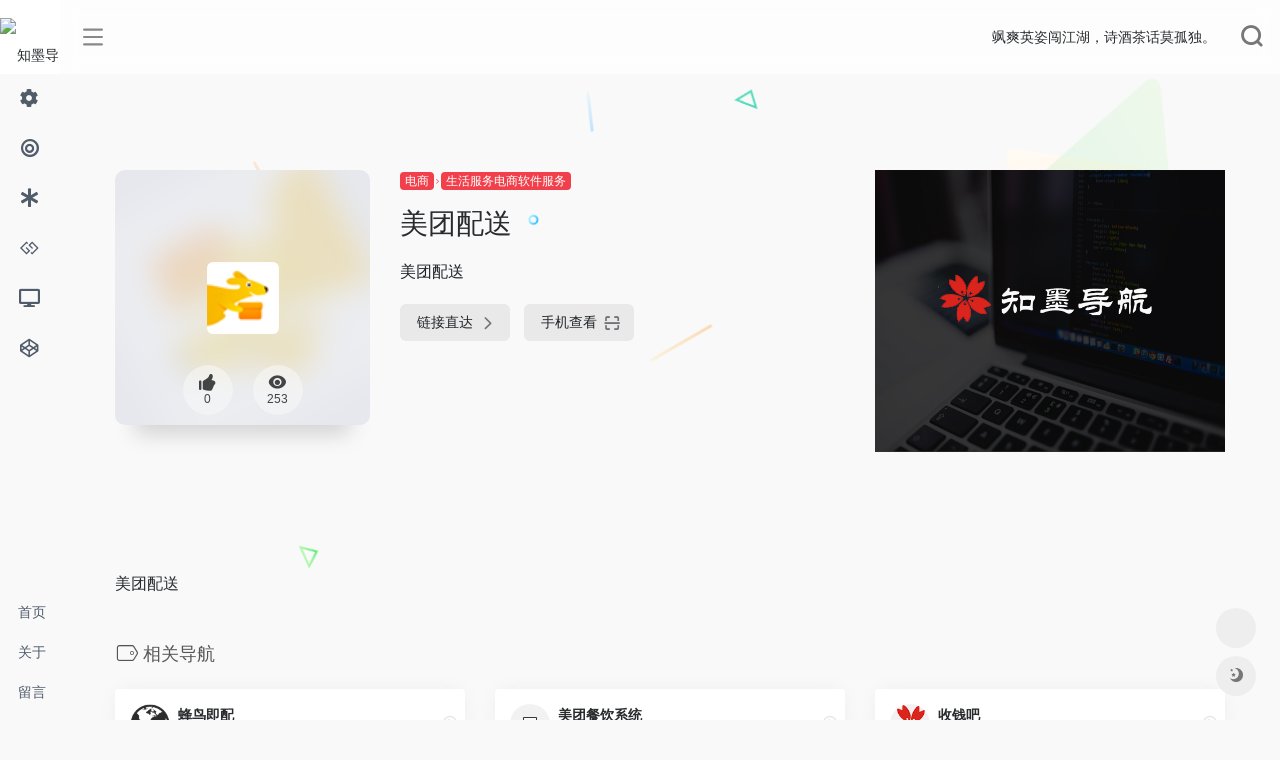

--- FILE ---
content_type: text/html; charset=UTF-8
request_url: https://www.zhimoweb.com/sites/1544.html
body_size: 17407
content:
<!DOCTYPE html>
<html lang="zh-Hans">
<head>
<meta charset="UTF-8">
<meta http-equiv="X-UA-Compatible" content="IE=edge, chrome=1">
<meta name="viewport" content="width=device-width, initial-scale=1.0, minimum-scale=1.0, maximum-scale=1.0, user-scalable=no">
<title>美团配送 | 知墨导航</title>
<meta name="theme-color" content="#f9f9f9" />
<meta name="keywords" content="美团配送,知墨导航" />
<meta name="description" content="美团配送" />
<meta property="og:type" content="article">
<meta property="og:url" content="https://www.zhimoweb.com/sites/1544.html"/> 
<meta property="og:title" content="美团配送 | 知墨导航">
<meta property="og:description" content="美团配送">
<meta property="og:image" content="https://api.zhimo.cc/favicon/peisong.meituan.com.png">
<meta property="og:site_name" content="知墨导航">
<link rel="shortcut icon" href="https://zhimoweb.com/wp-content/themes/webstackpro/images/favicon.png">
<link rel="apple-touch-icon" href="https://zhimoweb.com/wp-content/themes/webstackpro/images/app-ico.png">
<meta name='robots' content='max-image-preview:large' />
<link rel='dns-prefetch' href='//ssl.captcha.qq.com' />
<link rel='dns-prefetch' href='//use.fontawesome.com' />
<style id='wp-img-auto-sizes-contain-inline-css' type='text/css'>
img:is([sizes=auto i],[sizes^="auto," i]){contain-intrinsic-size:3000px 1500px}
/*# sourceURL=wp-img-auto-sizes-contain-inline-css */
</style>
<style id='wp-block-library-inline-css' type='text/css'>
:root{--wp-block-synced-color:#7a00df;--wp-block-synced-color--rgb:122,0,223;--wp-bound-block-color:var(--wp-block-synced-color);--wp-editor-canvas-background:#ddd;--wp-admin-theme-color:#007cba;--wp-admin-theme-color--rgb:0,124,186;--wp-admin-theme-color-darker-10:#006ba1;--wp-admin-theme-color-darker-10--rgb:0,107,160.5;--wp-admin-theme-color-darker-20:#005a87;--wp-admin-theme-color-darker-20--rgb:0,90,135;--wp-admin-border-width-focus:2px}@media (min-resolution:192dpi){:root{--wp-admin-border-width-focus:1.5px}}.wp-element-button{cursor:pointer}:root .has-very-light-gray-background-color{background-color:#eee}:root .has-very-dark-gray-background-color{background-color:#313131}:root .has-very-light-gray-color{color:#eee}:root .has-very-dark-gray-color{color:#313131}:root .has-vivid-green-cyan-to-vivid-cyan-blue-gradient-background{background:linear-gradient(135deg,#00d084,#0693e3)}:root .has-purple-crush-gradient-background{background:linear-gradient(135deg,#34e2e4,#4721fb 50%,#ab1dfe)}:root .has-hazy-dawn-gradient-background{background:linear-gradient(135deg,#faaca8,#dad0ec)}:root .has-subdued-olive-gradient-background{background:linear-gradient(135deg,#fafae1,#67a671)}:root .has-atomic-cream-gradient-background{background:linear-gradient(135deg,#fdd79a,#004a59)}:root .has-nightshade-gradient-background{background:linear-gradient(135deg,#330968,#31cdcf)}:root .has-midnight-gradient-background{background:linear-gradient(135deg,#020381,#2874fc)}:root{--wp--preset--font-size--normal:16px;--wp--preset--font-size--huge:42px}.has-regular-font-size{font-size:1em}.has-larger-font-size{font-size:2.625em}.has-normal-font-size{font-size:var(--wp--preset--font-size--normal)}.has-huge-font-size{font-size:var(--wp--preset--font-size--huge)}.has-text-align-center{text-align:center}.has-text-align-left{text-align:left}.has-text-align-right{text-align:right}.has-fit-text{white-space:nowrap!important}#end-resizable-editor-section{display:none}.aligncenter{clear:both}.items-justified-left{justify-content:flex-start}.items-justified-center{justify-content:center}.items-justified-right{justify-content:flex-end}.items-justified-space-between{justify-content:space-between}.screen-reader-text{border:0;clip-path:inset(50%);height:1px;margin:-1px;overflow:hidden;padding:0;position:absolute;width:1px;word-wrap:normal!important}.screen-reader-text:focus{background-color:#ddd;clip-path:none;color:#444;display:block;font-size:1em;height:auto;left:5px;line-height:normal;padding:15px 23px 14px;text-decoration:none;top:5px;width:auto;z-index:100000}html :where(.has-border-color){border-style:solid}html :where([style*=border-top-color]){border-top-style:solid}html :where([style*=border-right-color]){border-right-style:solid}html :where([style*=border-bottom-color]){border-bottom-style:solid}html :where([style*=border-left-color]){border-left-style:solid}html :where([style*=border-width]){border-style:solid}html :where([style*=border-top-width]){border-top-style:solid}html :where([style*=border-right-width]){border-right-style:solid}html :where([style*=border-bottom-width]){border-bottom-style:solid}html :where([style*=border-left-width]){border-left-style:solid}html :where(img[class*=wp-image-]){height:auto;max-width:100%}:where(figure){margin:0 0 1em}html :where(.is-position-sticky){--wp-admin--admin-bar--position-offset:var(--wp-admin--admin-bar--height,0px)}@media screen and (max-width:600px){html :where(.is-position-sticky){--wp-admin--admin-bar--position-offset:0px}}

/*# sourceURL=wp-block-library-inline-css */
</style><style id='global-styles-inline-css' type='text/css'>
:root{--wp--preset--aspect-ratio--square: 1;--wp--preset--aspect-ratio--4-3: 4/3;--wp--preset--aspect-ratio--3-4: 3/4;--wp--preset--aspect-ratio--3-2: 3/2;--wp--preset--aspect-ratio--2-3: 2/3;--wp--preset--aspect-ratio--16-9: 16/9;--wp--preset--aspect-ratio--9-16: 9/16;--wp--preset--color--black: #000000;--wp--preset--color--cyan-bluish-gray: #abb8c3;--wp--preset--color--white: #ffffff;--wp--preset--color--pale-pink: #f78da7;--wp--preset--color--vivid-red: #cf2e2e;--wp--preset--color--luminous-vivid-orange: #ff6900;--wp--preset--color--luminous-vivid-amber: #fcb900;--wp--preset--color--light-green-cyan: #7bdcb5;--wp--preset--color--vivid-green-cyan: #00d084;--wp--preset--color--pale-cyan-blue: #8ed1fc;--wp--preset--color--vivid-cyan-blue: #0693e3;--wp--preset--color--vivid-purple: #9b51e0;--wp--preset--gradient--vivid-cyan-blue-to-vivid-purple: linear-gradient(135deg,rgb(6,147,227) 0%,rgb(155,81,224) 100%);--wp--preset--gradient--light-green-cyan-to-vivid-green-cyan: linear-gradient(135deg,rgb(122,220,180) 0%,rgb(0,208,130) 100%);--wp--preset--gradient--luminous-vivid-amber-to-luminous-vivid-orange: linear-gradient(135deg,rgb(252,185,0) 0%,rgb(255,105,0) 100%);--wp--preset--gradient--luminous-vivid-orange-to-vivid-red: linear-gradient(135deg,rgb(255,105,0) 0%,rgb(207,46,46) 100%);--wp--preset--gradient--very-light-gray-to-cyan-bluish-gray: linear-gradient(135deg,rgb(238,238,238) 0%,rgb(169,184,195) 100%);--wp--preset--gradient--cool-to-warm-spectrum: linear-gradient(135deg,rgb(74,234,220) 0%,rgb(151,120,209) 20%,rgb(207,42,186) 40%,rgb(238,44,130) 60%,rgb(251,105,98) 80%,rgb(254,248,76) 100%);--wp--preset--gradient--blush-light-purple: linear-gradient(135deg,rgb(255,206,236) 0%,rgb(152,150,240) 100%);--wp--preset--gradient--blush-bordeaux: linear-gradient(135deg,rgb(254,205,165) 0%,rgb(254,45,45) 50%,rgb(107,0,62) 100%);--wp--preset--gradient--luminous-dusk: linear-gradient(135deg,rgb(255,203,112) 0%,rgb(199,81,192) 50%,rgb(65,88,208) 100%);--wp--preset--gradient--pale-ocean: linear-gradient(135deg,rgb(255,245,203) 0%,rgb(182,227,212) 50%,rgb(51,167,181) 100%);--wp--preset--gradient--electric-grass: linear-gradient(135deg,rgb(202,248,128) 0%,rgb(113,206,126) 100%);--wp--preset--gradient--midnight: linear-gradient(135deg,rgb(2,3,129) 0%,rgb(40,116,252) 100%);--wp--preset--font-size--small: 13px;--wp--preset--font-size--medium: 20px;--wp--preset--font-size--large: 36px;--wp--preset--font-size--x-large: 42px;--wp--preset--spacing--20: 0.44rem;--wp--preset--spacing--30: 0.67rem;--wp--preset--spacing--40: 1rem;--wp--preset--spacing--50: 1.5rem;--wp--preset--spacing--60: 2.25rem;--wp--preset--spacing--70: 3.38rem;--wp--preset--spacing--80: 5.06rem;--wp--preset--shadow--natural: 6px 6px 9px rgba(0, 0, 0, 0.2);--wp--preset--shadow--deep: 12px 12px 50px rgba(0, 0, 0, 0.4);--wp--preset--shadow--sharp: 6px 6px 0px rgba(0, 0, 0, 0.2);--wp--preset--shadow--outlined: 6px 6px 0px -3px rgb(255, 255, 255), 6px 6px rgb(0, 0, 0);--wp--preset--shadow--crisp: 6px 6px 0px rgb(0, 0, 0);}:where(.is-layout-flex){gap: 0.5em;}:where(.is-layout-grid){gap: 0.5em;}body .is-layout-flex{display: flex;}.is-layout-flex{flex-wrap: wrap;align-items: center;}.is-layout-flex > :is(*, div){margin: 0;}body .is-layout-grid{display: grid;}.is-layout-grid > :is(*, div){margin: 0;}:where(.wp-block-columns.is-layout-flex){gap: 2em;}:where(.wp-block-columns.is-layout-grid){gap: 2em;}:where(.wp-block-post-template.is-layout-flex){gap: 1.25em;}:where(.wp-block-post-template.is-layout-grid){gap: 1.25em;}.has-black-color{color: var(--wp--preset--color--black) !important;}.has-cyan-bluish-gray-color{color: var(--wp--preset--color--cyan-bluish-gray) !important;}.has-white-color{color: var(--wp--preset--color--white) !important;}.has-pale-pink-color{color: var(--wp--preset--color--pale-pink) !important;}.has-vivid-red-color{color: var(--wp--preset--color--vivid-red) !important;}.has-luminous-vivid-orange-color{color: var(--wp--preset--color--luminous-vivid-orange) !important;}.has-luminous-vivid-amber-color{color: var(--wp--preset--color--luminous-vivid-amber) !important;}.has-light-green-cyan-color{color: var(--wp--preset--color--light-green-cyan) !important;}.has-vivid-green-cyan-color{color: var(--wp--preset--color--vivid-green-cyan) !important;}.has-pale-cyan-blue-color{color: var(--wp--preset--color--pale-cyan-blue) !important;}.has-vivid-cyan-blue-color{color: var(--wp--preset--color--vivid-cyan-blue) !important;}.has-vivid-purple-color{color: var(--wp--preset--color--vivid-purple) !important;}.has-black-background-color{background-color: var(--wp--preset--color--black) !important;}.has-cyan-bluish-gray-background-color{background-color: var(--wp--preset--color--cyan-bluish-gray) !important;}.has-white-background-color{background-color: var(--wp--preset--color--white) !important;}.has-pale-pink-background-color{background-color: var(--wp--preset--color--pale-pink) !important;}.has-vivid-red-background-color{background-color: var(--wp--preset--color--vivid-red) !important;}.has-luminous-vivid-orange-background-color{background-color: var(--wp--preset--color--luminous-vivid-orange) !important;}.has-luminous-vivid-amber-background-color{background-color: var(--wp--preset--color--luminous-vivid-amber) !important;}.has-light-green-cyan-background-color{background-color: var(--wp--preset--color--light-green-cyan) !important;}.has-vivid-green-cyan-background-color{background-color: var(--wp--preset--color--vivid-green-cyan) !important;}.has-pale-cyan-blue-background-color{background-color: var(--wp--preset--color--pale-cyan-blue) !important;}.has-vivid-cyan-blue-background-color{background-color: var(--wp--preset--color--vivid-cyan-blue) !important;}.has-vivid-purple-background-color{background-color: var(--wp--preset--color--vivid-purple) !important;}.has-black-border-color{border-color: var(--wp--preset--color--black) !important;}.has-cyan-bluish-gray-border-color{border-color: var(--wp--preset--color--cyan-bluish-gray) !important;}.has-white-border-color{border-color: var(--wp--preset--color--white) !important;}.has-pale-pink-border-color{border-color: var(--wp--preset--color--pale-pink) !important;}.has-vivid-red-border-color{border-color: var(--wp--preset--color--vivid-red) !important;}.has-luminous-vivid-orange-border-color{border-color: var(--wp--preset--color--luminous-vivid-orange) !important;}.has-luminous-vivid-amber-border-color{border-color: var(--wp--preset--color--luminous-vivid-amber) !important;}.has-light-green-cyan-border-color{border-color: var(--wp--preset--color--light-green-cyan) !important;}.has-vivid-green-cyan-border-color{border-color: var(--wp--preset--color--vivid-green-cyan) !important;}.has-pale-cyan-blue-border-color{border-color: var(--wp--preset--color--pale-cyan-blue) !important;}.has-vivid-cyan-blue-border-color{border-color: var(--wp--preset--color--vivid-cyan-blue) !important;}.has-vivid-purple-border-color{border-color: var(--wp--preset--color--vivid-purple) !important;}.has-vivid-cyan-blue-to-vivid-purple-gradient-background{background: var(--wp--preset--gradient--vivid-cyan-blue-to-vivid-purple) !important;}.has-light-green-cyan-to-vivid-green-cyan-gradient-background{background: var(--wp--preset--gradient--light-green-cyan-to-vivid-green-cyan) !important;}.has-luminous-vivid-amber-to-luminous-vivid-orange-gradient-background{background: var(--wp--preset--gradient--luminous-vivid-amber-to-luminous-vivid-orange) !important;}.has-luminous-vivid-orange-to-vivid-red-gradient-background{background: var(--wp--preset--gradient--luminous-vivid-orange-to-vivid-red) !important;}.has-very-light-gray-to-cyan-bluish-gray-gradient-background{background: var(--wp--preset--gradient--very-light-gray-to-cyan-bluish-gray) !important;}.has-cool-to-warm-spectrum-gradient-background{background: var(--wp--preset--gradient--cool-to-warm-spectrum) !important;}.has-blush-light-purple-gradient-background{background: var(--wp--preset--gradient--blush-light-purple) !important;}.has-blush-bordeaux-gradient-background{background: var(--wp--preset--gradient--blush-bordeaux) !important;}.has-luminous-dusk-gradient-background{background: var(--wp--preset--gradient--luminous-dusk) !important;}.has-pale-ocean-gradient-background{background: var(--wp--preset--gradient--pale-ocean) !important;}.has-electric-grass-gradient-background{background: var(--wp--preset--gradient--electric-grass) !important;}.has-midnight-gradient-background{background: var(--wp--preset--gradient--midnight) !important;}.has-small-font-size{font-size: var(--wp--preset--font-size--small) !important;}.has-medium-font-size{font-size: var(--wp--preset--font-size--medium) !important;}.has-large-font-size{font-size: var(--wp--preset--font-size--large) !important;}.has-x-large-font-size{font-size: var(--wp--preset--font-size--x-large) !important;}
/*# sourceURL=global-styles-inline-css */
</style>

<style id='classic-theme-styles-inline-css' type='text/css'>
/*! This file is auto-generated */
.wp-block-button__link{color:#fff;background-color:#32373c;border-radius:9999px;box-shadow:none;text-decoration:none;padding:calc(.667em + 2px) calc(1.333em + 2px);font-size:1.125em}.wp-block-file__button{background:#32373c;color:#fff;text-decoration:none}
/*# sourceURL=/wp-includes/css/classic-themes.min.css */
</style>
<link rel='stylesheet' id='iconfont-css' href='https://www.zhimoweb.com/wp-content/themes/webstackpro/css/iconfont.css?ver=2.0406' type='text/css' media='all' />
<link rel='stylesheet' id='font-awesome-css' href='//use.fontawesome.com/releases/v5.13.0/css/all.css?ver=2.0406' type='text/css' media='all' />
<link rel='stylesheet' id='font-awesome4-css' href='//use.fontawesome.com/releases/v5.13.0/css/v4-shims.css?ver=2.0406' type='text/css' media='all' />
<link rel='stylesheet' id='bootstrap-css' href='https://www.zhimoweb.com/wp-content/themes/webstackpro/css/bootstrap.min.css?ver=2.0406' type='text/css' media='all' />
<link rel='stylesheet' id='lightbox-css' href='https://www.zhimoweb.com/wp-content/themes/webstackpro/css/jquery.fancybox.min.css?ver=2.0406' type='text/css' media='all' />
<link rel='stylesheet' id='style-css' href='https://www.zhimoweb.com/wp-content/themes/webstackpro/css/style.css?ver=2.0406' type='text/css' media='all' />
<script type="text/javascript" src="https://www.zhimoweb.com/wp-content/themes/webstackpro/js/jquery.min.js?ver=2.0406" id="jquery-js"></script>
<link rel="canonical" href="https://www.zhimoweb.com/sites/1544.html" />
</head> 
<body class="io-grey-mode">
   <div class="page-container">
      

        <div id="sidebar" class="sticky sidebar-nav fade mini-sidebar" style="width: 60px;">
            <div class="modal-dialog h-100  sidebar-nav-inner">
                <div class="sidebar-logo border-bottom border-color">
                    <!-- logo -->
                    <div class="logo overflow-hidden">
                        <a href="https://www.zhimoweb.com" class="logo-expanded">
                            <img src="https://zhimoweb.com/wp-content/themes/webstackpro/images/logo_l@2x.png" height="40" class="logo-light" alt="知墨导航">
						    <img src="https://zhimoweb.com/wp-content/themes/webstackpro/images/logo@2x.png" height="40" class="logo-dark d-none" alt="知墨导航">
                        </a>
                        <a href="https://www.zhimoweb.com" class="logo-collapsed">
                            <img src="https://zhimoweb.com/wp-content/themes/webstackpro/images/logo-dark_collapsed@2x.png" height="40" class="logo-light" alt="知墨导航">
						    <img src="https://zhimoweb.com/wp-content/themes/webstackpro/images/logo-collapsed@2x.png" height="40" class="logo-dark d-none" alt="知墨导航">
                        </a>
                    </div>
                    <!-- logo end -->
                </div>
                <div class="sidebar-menu flex-fill">
                    <div class="sidebar-scroll" >
                        <div class="sidebar-menu-inner">
                            <ul>
                                                                    <li class="sidebar-item">
                                            <a href="javascript:;">
                                               <i class="fa fa-cog icon-fw icon-lg mr-2"></i>
                                               <span>效率</span>
                                               <i class="iconfont icon-arrow-r-m sidebar-more text-sm"></i>
                                            </a>
                                            <ul>
                                                                                                
                                                <li>
                                                    <a href="https://www.zhimoweb.com/#term-274" class="smooth"><span>办公软件</span></a>
                                                </li>
                                                                                                
                                                <li>
                                                    <a href="https://www.zhimoweb.com/#term-40" class="smooth"><span>在线办公</span></a>
                                                </li>
                                                                                                
                                                <li>
                                                    <a href="https://www.zhimoweb.com/#term-295" class="smooth"><span>在线文档</span></a>
                                                </li>
                                                                                                
                                                <li>
                                                    <a href="https://www.zhimoweb.com/#term-293" class="smooth"><span>邮箱服务</span></a>
                                                </li>
                                                                                                
                                                <li>
                                                    <a href="https://www.zhimoweb.com/#term-292" class="smooth"><span>云端存储</span></a>
                                                </li>
                                                                                                
                                                <li>
                                                    <a href="https://www.zhimoweb.com/#term-247" class="smooth"><span>效率工具</span></a>
                                                </li>
                                                                                                
                                                <li>
                                                    <a href="https://www.zhimoweb.com/#term-267" class="smooth"><span>AI对话平台</span></a>
                                                </li>
                                                                                                
                                                <li>
                                                    <a href="https://www.zhimoweb.com/#term-32" class="smooth"><span>AI写作平台</span></a>
                                                </li>
                                                                                                
                                                <li>
                                                    <a href="https://www.zhimoweb.com/#term-33" class="smooth"><span>AI绘画平台</span></a>
                                                </li>
                                                                                                
                                                <li>
                                                    <a href="https://www.zhimoweb.com/#term-43" class="smooth"><span>AI美图平台</span></a>
                                                </li>
                                                                                                
                                                <li>
                                                    <a href="https://www.zhimoweb.com/#term-269" class="smooth"><span>AI音频平台</span></a>
                                                </li>
                                                                                                
                                                <li>
                                                    <a href="https://www.zhimoweb.com/#term-294" class="smooth"><span>AI音乐平台</span></a>
                                                </li>
                                                                                                
                                                <li>
                                                    <a href="https://www.zhimoweb.com/#term-44" class="smooth"><span>AI视频平台</span></a>
                                                </li>
                                                                                                
                                                <li>
                                                    <a href="https://www.zhimoweb.com/#term-271" class="smooth"><span>AI数字人</span></a>
                                                </li>
                                                                                                
                                                <li>
                                                    <a href="https://www.zhimoweb.com/#term-46" class="smooth"><span>AI办公平台</span></a>
                                                </li>
                                                                                                
                                                <li>
                                                    <a href="https://www.zhimoweb.com/#term-45" class="smooth"><span>AI翻译平台</span></a>
                                                </li>
                                                                                                
                                                <li>
                                                    <a href="https://www.zhimoweb.com/#term-272" class="smooth"><span>AI思维导图</span></a>
                                                </li>
                                                                                                
                                                <li>
                                                    <a href="https://www.zhimoweb.com/#term-273" class="smooth"><span>AI会议平台</span></a>
                                                </li>
                                                                                                
                                                <li>
                                                    <a href="https://www.zhimoweb.com/#term-270" class="smooth"><span>AI编程平台</span></a>
                                                </li>
                                                                                                
                                                <li>
                                                    <a href="https://www.zhimoweb.com/#term-39" class="smooth"><span>办公工具</span></a>
                                                </li>
                                                                                                
                                                <li>
                                                    <a href="https://www.zhimoweb.com/#term-253" class="smooth"><span>办公应用学习</span></a>
                                                </li>
                                                                                            </ul>
                                        </li>
                                                                        <li class="sidebar-item">
                                            <a href="javascript:;">
                                               <i class="fa fa-bullseye icon-fw icon-lg mr-2"></i>
                                               <span>新媒体</span>
                                               <i class="iconfont icon-arrow-r-m sidebar-more text-sm"></i>
                                            </a>
                                            <ul>
                                                                                                
                                                <li>
                                                    <a href="https://www.zhimoweb.com/#term-132" class="smooth"><span>新媒体资讯</span></a>
                                                </li>
                                                                                                
                                                <li>
                                                    <a href="https://www.zhimoweb.com/#term-72" class="smooth"><span>热点</span></a>
                                                </li>
                                                                                                
                                                <li>
                                                    <a href="https://www.zhimoweb.com/#term-73" class="smooth"><span>排行榜单</span></a>
                                                </li>
                                                                                                
                                                <li>
                                                    <a href="https://www.zhimoweb.com/#term-216" class="smooth"><span>资讯媒体</span></a>
                                                </li>
                                                                                                
                                                <li>
                                                    <a href="https://www.zhimoweb.com/#term-30" class="smooth"><span>社交媒体</span></a>
                                                </li>
                                                                                                
                                                <li>
                                                    <a href="https://www.zhimoweb.com/#term-34" class="smooth"><span>搜索媒体</span></a>
                                                </li>
                                                                                                
                                                <li>
                                                    <a href="https://www.zhimoweb.com/#term-221" class="smooth"><span>视听媒体</span></a>
                                                </li>
                                                                                                
                                                <li>
                                                    <a href="https://www.zhimoweb.com/#term-86" class="smooth"><span>国内KOL社媒平台</span></a>
                                                </li>
                                                                                                
                                                <li>
                                                    <a href="https://www.zhimoweb.com/#term-127" class="smooth"><span>海外KOL社媒平台</span></a>
                                                </li>
                                                                                                
                                                <li>
                                                    <a href="https://www.zhimoweb.com/#term-56" class="smooth"><span>图文自媒体平台</span></a>
                                                </li>
                                                                                                
                                                <li>
                                                    <a href="https://www.zhimoweb.com/#term-57" class="smooth"><span>音频自媒体平台</span></a>
                                                </li>
                                                                                                
                                                <li>
                                                    <a href="https://www.zhimoweb.com/#term-59" class="smooth"><span>短视频自媒体平台</span></a>
                                                </li>
                                                                                                
                                                <li>
                                                    <a href="https://www.zhimoweb.com/#term-288" class="smooth"><span>中视频自媒体平台</span></a>
                                                </li>
                                                                                                
                                                <li>
                                                    <a href="https://www.zhimoweb.com/#term-58" class="smooth"><span>长视频自媒体平台</span></a>
                                                </li>
                                                                                                
                                                <li>
                                                    <a href="https://www.zhimoweb.com/#term-60" class="smooth"><span>直播自媒体平台</span></a>
                                                </li>
                                                                                                
                                                <li>
                                                    <a href="https://www.zhimoweb.com/#term-63" class="smooth"><span>认证企业号平台</span></a>
                                                </li>
                                                                                                
                                                <li>
                                                    <a href="https://www.zhimoweb.com/#term-61" class="smooth"><span>H5平台</span></a>
                                                </li>
                                                                                                
                                                <li>
                                                    <a href="https://www.zhimoweb.com/#term-287" class="smooth"><span>私域流量营销平台</span></a>
                                                </li>
                                                                                                
                                                <li>
                                                    <a href="https://www.zhimoweb.com/#term-275" class="smooth"><span>新媒体内容加热平台</span></a>
                                                </li>
                                                                                                
                                                <li>
                                                    <a href="https://www.zhimoweb.com/#term-67" class="smooth"><span>国内新媒体达人营销平台</span></a>
                                                </li>
                                                                                                
                                                <li>
                                                    <a href="https://www.zhimoweb.com/#term-53" class="smooth"><span>海外新媒体达人营销平台</span></a>
                                                </li>
                                                                                                
                                                <li>
                                                    <a href="https://www.zhimoweb.com/#term-285" class="smooth"><span>MCN机构服务平台</span></a>
                                                </li>
                                                                                                
                                                <li>
                                                    <a href="https://www.zhimoweb.com/#term-88" class="smooth"><span>内容营销型MCN服务商</span></a>
                                                </li>
                                                                                                
                                                <li>
                                                    <a href="https://www.zhimoweb.com/#term-66" class="smooth"><span>排版编辑</span></a>
                                                </li>
                                                                                                
                                                <li>
                                                    <a href="https://www.zhimoweb.com/#term-90" class="smooth"><span>新媒体广告变现</span></a>
                                                </li>
                                                                                                
                                                <li>
                                                    <a href="https://www.zhimoweb.com/#term-89" class="smooth"><span>新媒体电商变现</span></a>
                                                </li>
                                                                                                
                                                <li>
                                                    <a href="https://www.zhimoweb.com/#term-79" class="smooth"><span>新媒体知识变现</span></a>
                                                </li>
                                                                                                
                                                <li>
                                                    <a href="https://www.zhimoweb.com/#term-64" class="smooth"><span>新媒体社群变现</span></a>
                                                </li>
                                                                                                
                                                <li>
                                                    <a href="https://www.zhimoweb.com/#term-85" class="smooth"><span>内容版权</span></a>
                                                </li>
                                                                                                
                                                <li>
                                                    <a href="https://www.zhimoweb.com/#term-84" class="smooth"><span>舆情数据</span></a>
                                                </li>
                                                                                                
                                                <li>
                                                    <a href="https://www.zhimoweb.com/#term-87" class="smooth"><span>社媒数据</span></a>
                                                </li>
                                                                                                
                                                <li>
                                                    <a href="https://www.zhimoweb.com/#term-69" class="smooth"><span>微信数据</span></a>
                                                </li>
                                                                                                
                                                <li>
                                                    <a href="https://www.zhimoweb.com/#term-70" class="smooth"><span>抖音数据</span></a>
                                                </li>
                                                                                                
                                                <li>
                                                    <a href="https://www.zhimoweb.com/#term-65" class="smooth"><span>多平台管理</span></a>
                                                </li>
                                                                                                
                                                <li>
                                                    <a href="https://www.zhimoweb.com/#term-71" class="smooth"><span>表单工具</span></a>
                                                </li>
                                                                                                
                                                <li>
                                                    <a href="https://www.zhimoweb.com/#term-35" class="smooth"><span>创意文案</span></a>
                                                </li>
                                                                                                
                                                <li>
                                                    <a href="https://www.zhimoweb.com/#term-36" class="smooth"><span>创意短片</span></a>
                                                </li>
                                                                                                
                                                <li>
                                                    <a href="https://www.zhimoweb.com/#term-37" class="smooth"><span>H5参考</span></a>
                                                </li>
                                                                                                
                                                <li>
                                                    <a href="https://www.zhimoweb.com/#term-78" class="smooth"><span>新媒体运营工具</span></a>
                                                </li>
                                                                                                
                                                <li>
                                                    <a href="https://www.zhimoweb.com/#term-244" class="smooth"><span>新媒体代运营服务商</span></a>
                                                </li>
                                                                                                
                                                <li>
                                                    <a href="https://www.zhimoweb.com/#term-92" class="smooth"><span>私域流量营销服务商</span></a>
                                                </li>
                                                                                                
                                                <li>
                                                    <a href="https://www.zhimoweb.com/#term-91" class="smooth"><span>账号转让交易</span></a>
                                                </li>
                                                                                                
                                                <li>
                                                    <a href="https://www.zhimoweb.com/#term-80" class="smooth"><span>活动运营</span></a>
                                                </li>
                                                                                                
                                                <li>
                                                    <a href="https://www.zhimoweb.com/#term-81" class="smooth"><span>企业直播</span></a>
                                                </li>
                                                                                                
                                                <li>
                                                    <a href="https://www.zhimoweb.com/#term-74" class="smooth"><span>百科</span></a>
                                                </li>
                                                                                                
                                                <li>
                                                    <a href="https://www.zhimoweb.com/#term-77" class="smooth"><span>地图</span></a>
                                                </li>
                                                                                                
                                                <li>
                                                    <a href="https://www.zhimoweb.com/#term-76" class="smooth"><span>文库</span></a>
                                                </li>
                                                                                                
                                                <li>
                                                    <a href="https://www.zhimoweb.com/#term-75" class="smooth"><span>问答</span></a>
                                                </li>
                                                                                                
                                                <li>
                                                    <a href="https://www.zhimoweb.com/#term-83" class="smooth"><span>运营学习</span></a>
                                                </li>
                                                                                            </ul>
                                        </li>
                                                                        <li class="sidebar-item">
                                            <a href="javascript:;">
                                               <i class="fa fa-asterisk icon-fw icon-lg mr-2"></i>
                                               <span>广告</span>
                                               <i class="iconfont icon-arrow-r-m sidebar-more text-sm"></i>
                                            </a>
                                            <ul>
                                                                                                
                                                <li>
                                                    <a href="https://www.zhimoweb.com/#term-28" class="smooth"><span>行业媒体</span></a>
                                                </li>
                                                                                                
                                                <li>
                                                    <a href="https://www.zhimoweb.com/#term-13" class="smooth"><span>门户网站广告</span></a>
                                                </li>
                                                                                                
                                                <li>
                                                    <a href="https://www.zhimoweb.com/#term-7" class="smooth"><span>国内搜索引擎营销</span></a>
                                                </li>
                                                                                                
                                                <li>
                                                    <a href="https://www.zhimoweb.com/#term-9" class="smooth"><span>海外搜索引擎营销</span></a>
                                                </li>
                                                                                                
                                                <li>
                                                    <a href="https://www.zhimoweb.com/#term-49" class="smooth"><span>国内电商广告</span></a>
                                                </li>
                                                                                                
                                                <li>
                                                    <a href="https://www.zhimoweb.com/#term-217" class="smooth"><span>海外电商广告</span></a>
                                                </li>
                                                                                                
                                                <li>
                                                    <a href="https://www.zhimoweb.com/#term-12" class="smooth"><span>国内应用商店营销</span></a>
                                                </li>
                                                                                                
                                                <li>
                                                    <a href="https://www.zhimoweb.com/#term-232" class="smooth"><span>海外应用商店营销</span></a>
                                                </li>
                                                                                                
                                                <li>
                                                    <a href="https://www.zhimoweb.com/#term-8" class="smooth"><span>国内信息流</span></a>
                                                </li>
                                                                                                
                                                <li>
                                                    <a href="https://www.zhimoweb.com/#term-10" class="smooth"><span>海外信息流</span></a>
                                                </li>
                                                                                                
                                                <li>
                                                    <a href="https://www.zhimoweb.com/#term-11" class="smooth"><span>国内内容电商营销</span></a>
                                                </li>
                                                                                                
                                                <li>
                                                    <a href="https://www.zhimoweb.com/#term-238" class="smooth"><span>海外内容电商营销</span></a>
                                                </li>
                                                                                                
                                                <li>
                                                    <a href="https://www.zhimoweb.com/#term-276" class="smooth"><span>国内本地生活营销</span></a>
                                                </li>
                                                                                                
                                                <li>
                                                    <a href="https://www.zhimoweb.com/#term-277" class="smooth"><span>海外本地生活营销</span></a>
                                                </li>
                                                                                                
                                                <li>
                                                    <a href="https://www.zhimoweb.com/#term-199" class="smooth"><span>国内站长平台</span></a>
                                                </li>
                                                                                                
                                                <li>
                                                    <a href="https://www.zhimoweb.com/#term-237" class="smooth"><span>海外站长平台</span></a>
                                                </li>
                                                                                                
                                                <li>
                                                    <a href="https://www.zhimoweb.com/#term-201" class="smooth"><span>国内ASO平台</span></a>
                                                </li>
                                                                                                
                                                <li>
                                                    <a href="https://www.zhimoweb.com/#term-239" class="smooth"><span>海外ASO平台</span></a>
                                                </li>
                                                                                                
                                                <li>
                                                    <a href="https://www.zhimoweb.com/#term-243" class="smooth"><span>SEO服务商</span></a>
                                                </li>
                                                                                                
                                                <li>
                                                    <a href="https://www.zhimoweb.com/#term-245" class="smooth"><span>ASO/ASA服务商</span></a>
                                                </li>
                                                                                                
                                                <li>
                                                    <a href="https://www.zhimoweb.com/#term-19" class="smooth"><span>数字营销综合服务商</span></a>
                                                </li>
                                                                                                
                                                <li>
                                                    <a href="https://www.zhimoweb.com/#term-20" class="smooth"><span>百度推广代理商</span></a>
                                                </li>
                                                                                                
                                                <li>
                                                    <a href="https://www.zhimoweb.com/#term-21" class="smooth"><span>巨量引擎代理商</span></a>
                                                </li>
                                                                                                
                                                <li>
                                                    <a href="https://www.zhimoweb.com/#term-48" class="smooth"><span>巨量千川服务商</span></a>
                                                </li>
                                                                                                
                                                <li>
                                                    <a href="https://www.zhimoweb.com/#term-22" class="smooth"><span>腾讯广告代理商</span></a>
                                                </li>
                                                                                                
                                                <li>
                                                    <a href="https://www.zhimoweb.com/#term-54" class="smooth"><span>海外广告代理商</span></a>
                                                </li>
                                                                                                
                                                <li>
                                                    <a href="https://www.zhimoweb.com/#term-15" class="smooth"><span>EDM营销服务商</span></a>
                                                </li>
                                                                                                
                                                <li>
                                                    <a href="https://www.zhimoweb.com/#term-47" class="smooth"><span>媒体软文营销服务商</span></a>
                                                </li>
                                                                                                
                                                <li>
                                                    <a href="https://www.zhimoweb.com/#term-16" class="smooth"><span>新媒体达人营销服务商</span></a>
                                                </li>
                                                                                                
                                                <li>
                                                    <a href="https://www.zhimoweb.com/#term-17" class="smooth"><span>智能电视广告服务商</span></a>
                                                </li>
                                                                                                
                                                <li>
                                                    <a href="https://www.zhimoweb.com/#term-18" class="smooth"><span>数字户外广告服务商</span></a>
                                                </li>
                                                                                                
                                                <li>
                                                    <a href="https://www.zhimoweb.com/#term-27" class="smooth"><span>广告开放平台</span></a>
                                                </li>
                                                                                                
                                                <li>
                                                    <a href="https://www.zhimoweb.com/#term-233" class="smooth"><span>广告服务市场</span></a>
                                                </li>
                                                                                                
                                                <li>
                                                    <a href="https://www.zhimoweb.com/#term-25" class="smooth"><span>信息流投放工具</span></a>
                                                </li>
                                                                                                
                                                <li>
                                                    <a href="https://www.zhimoweb.com/#term-51" class="smooth"><span>千川投放工具</span></a>
                                                </li>
                                                                                                
                                                <li>
                                                    <a href="https://www.zhimoweb.com/#term-31" class="smooth"><span>引流电商技术服务商</span></a>
                                                </li>
                                                                                                
                                                <li>
                                                    <a href="https://www.zhimoweb.com/#term-291" class="smooth"><span>加粉技术服务商</span></a>
                                                </li>
                                                                                                
                                                <li>
                                                    <a href="https://www.zhimoweb.com/#term-289" class="smooth"><span>热门投流素材</span></a>
                                                </li>
                                                                                                
                                                <li>
                                                    <a href="https://www.zhimoweb.com/#term-231" class="smooth"><span>官方创意制作工具</span></a>
                                                </li>
                                                                                                
                                                <li>
                                                    <a href="https://www.zhimoweb.com/#term-52" class="smooth"><span>官方落地页制作工具</span></a>
                                                </li>
                                                                                                
                                                <li>
                                                    <a href="https://www.zhimoweb.com/#term-50" class="smooth"><span>DMP数据管理</span></a>
                                                </li>
                                                                                                
                                                <li>
                                                    <a href="https://www.zhimoweb.com/#term-23" class="smooth"><span>数据与广告监测</span></a>
                                                </li>
                                                                                                
                                                <li>
                                                    <a href="https://www.zhimoweb.com/#term-24" class="smooth"><span>客服工单系统</span></a>
                                                </li>
                                                                                                
                                                <li>
                                                    <a href="https://www.zhimoweb.com/#term-246" class="smooth"><span>CRM客户关系管理</span></a>
                                                </li>
                                                                                                
                                                <li>
                                                    <a href="https://www.zhimoweb.com/#term-218" class="smooth"><span>广告运营在线工具</span></a>
                                                </li>
                                                                                                
                                                <li>
                                                    <a href="https://www.zhimoweb.com/#term-38" class="smooth"><span>数据洞察</span></a>
                                                </li>
                                                                                                
                                                <li>
                                                    <a href="https://www.zhimoweb.com/#term-29" class="smooth"><span>指数</span></a>
                                                </li>
                                                                                                
                                                <li>
                                                    <a href="https://www.zhimoweb.com/#term-248" class="smooth"><span>广告协会</span></a>
                                                </li>
                                                                                                
                                                <li>
                                                    <a href="https://www.zhimoweb.com/#term-249" class="smooth"><span>广告奖项</span></a>
                                                </li>
                                                                                                
                                                <li>
                                                    <a href="https://www.zhimoweb.com/#term-41" class="smooth"><span>认证考试</span></a>
                                                </li>
                                                                                                
                                                <li>
                                                    <a href="https://www.zhimoweb.com/#term-42" class="smooth"><span>营销学习</span></a>
                                                </li>
                                                                                            </ul>
                                        </li>
                                                                        <li class="sidebar-item">
                                            <a href="javascript:;">
                                               <i class="fa fa-gg icon-fw icon-lg mr-2"></i>
                                               <span>电商</span>
                                               <i class="iconfont icon-arrow-r-m sidebar-more text-sm"></i>
                                            </a>
                                            <ul>
                                                                                                
                                                <li>
                                                    <a href="https://www.zhimoweb.com/#term-95" class="smooth"><span>电商资讯</span></a>
                                                </li>
                                                                                                
                                                <li>
                                                    <a href="https://www.zhimoweb.com/#term-26" class="smooth"><span>电商选品</span></a>
                                                </li>
                                                                                                
                                                <li>
                                                    <a href="https://www.zhimoweb.com/#term-97" class="smooth"><span>电商货源</span></a>
                                                </li>
                                                                                                
                                                <li>
                                                    <a href="https://www.zhimoweb.com/#term-98" class="smooth"><span>传统货架电商平台</span></a>
                                                </li>
                                                                                                
                                                <li>
                                                    <a href="https://www.zhimoweb.com/#term-99" class="smooth"><span>传统电商短视频平台</span></a>
                                                </li>
                                                                                                
                                                <li>
                                                    <a href="https://www.zhimoweb.com/#term-100" class="smooth"><span>传统电商直播平台</span></a>
                                                </li>
                                                                                                
                                                <li>
                                                    <a href="https://www.zhimoweb.com/#term-101" class="smooth"><span>传统电商商品推广联盟</span></a>
                                                </li>
                                                                                                
                                                <li>
                                                    <a href="https://www.zhimoweb.com/#term-128" class="smooth"><span>传统电商站内闭环电商广告</span></a>
                                                </li>
                                                                                                
                                                <li>
                                                    <a href="https://www.zhimoweb.com/#term-102" class="smooth"><span>传统电商站外引流电商广告</span></a>
                                                </li>
                                                                                                
                                                <li>
                                                    <a href="https://www.zhimoweb.com/#term-103" class="smooth"><span>传统电商达人营销平台</span></a>
                                                </li>
                                                                                                
                                                <li>
                                                    <a href="https://www.zhimoweb.com/#term-256" class="smooth"><span>传统电商站外广告联盟</span></a>
                                                </li>
                                                                                                
                                                <li>
                                                    <a href="https://www.zhimoweb.com/#term-104" class="smooth"><span>传统电商系本地生活服务</span></a>
                                                </li>
                                                                                                
                                                <li>
                                                    <a href="https://www.zhimoweb.com/#term-219" class="smooth"><span>新电商平台</span></a>
                                                </li>
                                                                                                
                                                <li>
                                                    <a href="https://www.zhimoweb.com/#term-107" class="smooth"><span>新电商短视频平台</span></a>
                                                </li>
                                                                                                
                                                <li>
                                                    <a href="https://www.zhimoweb.com/#term-111" class="smooth"><span>新电商直播平台</span></a>
                                                </li>
                                                                                                
                                                <li>
                                                    <a href="https://www.zhimoweb.com/#term-130" class="smooth"><span>新电商商品推广联盟</span></a>
                                                </li>
                                                                                                
                                                <li>
                                                    <a href="https://www.zhimoweb.com/#term-119" class="smooth"><span>新电商闭环电商广告</span></a>
                                                </li>
                                                                                                
                                                <li>
                                                    <a href="https://www.zhimoweb.com/#term-257" class="smooth"><span>新电商引流电商广告</span></a>
                                                </li>
                                                                                                
                                                <li>
                                                    <a href="https://www.zhimoweb.com/#term-258" class="smooth"><span>新电商达人营销平台</span></a>
                                                </li>
                                                                                                
                                                <li>
                                                    <a href="https://www.zhimoweb.com/#term-259" class="smooth"><span>新电商内容加热平台</span></a>
                                                </li>
                                                                                                
                                                <li>
                                                    <a href="https://www.zhimoweb.com/#term-260" class="smooth"><span>新电商站外广告联盟</span></a>
                                                </li>
                                                                                                
                                                <li>
                                                    <a href="https://www.zhimoweb.com/#term-261" class="smooth"><span>新电商系本地生活</span></a>
                                                </li>
                                                                                                
                                                <li>
                                                    <a href="https://www.zhimoweb.com/#term-110" class="smooth"><span>其他电商平台</span></a>
                                                </li>
                                                                                                
                                                <li>
                                                    <a href="https://www.zhimoweb.com/#term-108" class="smooth"><span>电商开店</span></a>
                                                </li>
                                                                                                
                                                <li>
                                                    <a href="https://www.zhimoweb.com/#term-131" class="smooth"><span>店铺规则</span></a>
                                                </li>
                                                                                                
                                                <li>
                                                    <a href="https://www.zhimoweb.com/#term-109" class="smooth"><span>商家工作台</span></a>
                                                </li>
                                                                                                
                                                <li>
                                                    <a href="https://www.zhimoweb.com/#term-112" class="smooth"><span>站内营销活动</span></a>
                                                </li>
                                                                                                
                                                <li>
                                                    <a href="https://www.zhimoweb.com/#term-113" class="smooth"><span>站外导购营销</span></a>
                                                </li>
                                                                                                
                                                <li>
                                                    <a href="https://www.zhimoweb.com/#term-283" class="smooth"><span>招商团长服务平台</span></a>
                                                </li>
                                                                                                
                                                <li>
                                                    <a href="https://www.zhimoweb.com/#term-200" class="smooth"><span>电商型MCN服务商</span></a>
                                                </li>
                                                                                                
                                                <li>
                                                    <a href="https://www.zhimoweb.com/#term-263" class="smooth"><span>淘宝客</span></a>
                                                </li>
                                                                                                
                                                <li>
                                                    <a href="https://www.zhimoweb.com/#term-284" class="smooth"><span>抖客</span></a>
                                                </li>
                                                                                                
                                                <li>
                                                    <a href="https://www.zhimoweb.com/#term-126" class="smooth"><span>电商金融支付</span></a>
                                                </li>
                                                                                                
                                                <li>
                                                    <a href="https://www.zhimoweb.com/#term-114" class="smooth"><span>国内快递物流</span></a>
                                                </li>
                                                                                                
                                                <li>
                                                    <a href="https://www.zhimoweb.com/#term-129" class="smooth"><span>电商服务市场</span></a>
                                                </li>
                                                                                                
                                                <li>
                                                    <a href="https://www.zhimoweb.com/#term-116" class="smooth"><span>传统电商软件服务</span></a>
                                                </li>
                                                                                                
                                                <li>
                                                    <a href="https://www.zhimoweb.com/#term-68" class="smooth"><span>新电商软件服务</span></a>
                                                </li>
                                                                                                
                                                <li>
                                                    <a href="https://www.zhimoweb.com/#term-220" class="smooth"><span>传统电商商家服务商</span></a>
                                                </li>
                                                                                                
                                                <li>
                                                    <a href="https://www.zhimoweb.com/#term-230" class="smooth"><span>新电商商家服务商</span></a>
                                                </li>
                                                                                                
                                                <li>
                                                    <a href="https://www.zhimoweb.com/#term-117" class="smooth"><span>电商ERP工具服务</span></a>
                                                </li>
                                                                                                
                                                <li>
                                                    <a href="https://www.zhimoweb.com/#term-262" class="smooth"><span>电商数据分析工具</span></a>
                                                </li>
                                                                                                
                                                <li>
                                                    <a href="https://www.zhimoweb.com/#term-120" class="smooth"><span>电商招聘</span></a>
                                                </li>
                                                                                                
                                                <li>
                                                    <a href="https://www.zhimoweb.com/#term-121" class="smooth"><span>店铺转让交易</span></a>
                                                </li>
                                                                                                
                                                <li>
                                                    <a href="https://www.zhimoweb.com/#term-62" class="smooth"><span>生活服务商家开店</span></a>
                                                </li>
                                                                                                
                                                <li>
                                                    <a href="https://www.zhimoweb.com/#term-234" class="smooth"><span>生活服务商家工作台</span></a>
                                                </li>
                                                                                                
                                                <li>
                                                    <a href="https://www.zhimoweb.com/#term-266" class="smooth"><span>生活服务电商软件服务</span></a>
                                                </li>
                                                                                                
                                                <li>
                                                    <a href="https://www.zhimoweb.com/#term-124" class="smooth"><span>跨境电商资讯</span></a>
                                                </li>
                                                                                                
                                                <li>
                                                    <a href="https://www.zhimoweb.com/#term-240" class="smooth"><span>进口B2B跨境电商平台</span></a>
                                                </li>
                                                                                                
                                                <li>
                                                    <a href="https://www.zhimoweb.com/#term-105" class="smooth"><span>进口B2C跨境电商平台</span></a>
                                                </li>
                                                                                                
                                                <li>
                                                    <a href="https://www.zhimoweb.com/#term-241" class="smooth"><span>出口B2B跨境电商平台</span></a>
                                                </li>
                                                                                                
                                                <li>
                                                    <a href="https://www.zhimoweb.com/#term-106" class="smooth"><span>出口B2C跨境电商平台</span></a>
                                                </li>
                                                                                                
                                                <li>
                                                    <a href="https://www.zhimoweb.com/#term-118" class="smooth"><span>出口跨境电商独立站</span></a>
                                                </li>
                                                                                                
                                                <li>
                                                    <a href="https://www.zhimoweb.com/#term-242" class="smooth"><span>出口跨境内容电商平台</span></a>
                                                </li>
                                                                                                
                                                <li>
                                                    <a href="https://www.zhimoweb.com/#term-125" class="smooth"><span>出口跨境电商开店</span></a>
                                                </li>
                                                                                                
                                                <li>
                                                    <a href="https://www.zhimoweb.com/#term-115" class="smooth"><span>跨境金融支付服务</span></a>
                                                </li>
                                                                                                
                                                <li>
                                                    <a href="https://www.zhimoweb.com/#term-122" class="smooth"><span>跨境快递物流服务</span></a>
                                                </li>
                                                                                                
                                                <li>
                                                    <a href="https://www.zhimoweb.com/#term-123" class="smooth"><span>跨境电商软件服务</span></a>
                                                </li>
                                                                                                
                                                <li>
                                                    <a href="https://www.zhimoweb.com/#term-250" class="smooth"><span>电商协会</span></a>
                                                </li>
                                                                                                
                                                <li>
                                                    <a href="https://www.zhimoweb.com/#term-265" class="smooth"><span>电商开放平台</span></a>
                                                </li>
                                                                                                
                                                <li>
                                                    <a href="https://www.zhimoweb.com/#term-235" class="smooth"><span>跨境电商学习</span></a>
                                                </li>
                                                                                                
                                                <li>
                                                    <a href="https://www.zhimoweb.com/#term-264" class="smooth"><span>生活服务电商学习</span></a>
                                                </li>
                                                                                                
                                                <li>
                                                    <a href="https://www.zhimoweb.com/#term-96" class="smooth"><span>零售电商学习</span></a>
                                                </li>
                                                                                            </ul>
                                        </li>
                                                                        <li class="sidebar-item">
                                            <a href="javascript:;">
                                               <i class="fa fa-desktop icon-fw icon-lg mr-2"></i>
                                               <span>设计</span>
                                               <i class="iconfont icon-arrow-r-m sidebar-more text-sm"></i>
                                            </a>
                                            <ul>
                                                                                                
                                                <li>
                                                    <a href="https://www.zhimoweb.com/#term-134" class="smooth"><span>设计资讯</span></a>
                                                </li>
                                                                                                
                                                <li>
                                                    <a href="https://www.zhimoweb.com/#term-135" class="smooth"><span>灵感采集</span></a>
                                                </li>
                                                                                                
                                                <li>
                                                    <a href="https://www.zhimoweb.com/#term-136" class="smooth"><span>设计规范</span></a>
                                                </li>
                                                                                                
                                                <li>
                                                    <a href="https://www.zhimoweb.com/#term-137" class="smooth"><span>商用图库</span></a>
                                                </li>
                                                                                                
                                                <li>
                                                    <a href="https://www.zhimoweb.com/#term-138" class="smooth"><span>无版权图库</span></a>
                                                </li>
                                                                                                
                                                <li>
                                                    <a href="https://www.zhimoweb.com/#term-139" class="smooth"><span>矢量素材</span></a>
                                                </li>
                                                                                                
                                                <li>
                                                    <a href="https://www.zhimoweb.com/#term-140" class="smooth"><span>设计素材</span></a>
                                                </li>
                                                                                                
                                                <li>
                                                    <a href="https://www.zhimoweb.com/#term-141" class="smooth"><span>商用字体</span></a>
                                                </li>
                                                                                                
                                                <li>
                                                    <a href="https://www.zhimoweb.com/#term-222" class="smooth"><span>无版权字体</span></a>
                                                </li>
                                                                                                
                                                <li>
                                                    <a href="https://www.zhimoweb.com/#term-144" class="smooth"><span>取色配色</span></a>
                                                </li>
                                                                                                
                                                <li>
                                                    <a href="https://www.zhimoweb.com/#term-223" class="smooth"><span>商用音效</span></a>
                                                </li>
                                                                                                
                                                <li>
                                                    <a href="https://www.zhimoweb.com/#term-156" class="smooth"><span>无版权音效</span></a>
                                                </li>
                                                                                                
                                                <li>
                                                    <a href="https://www.zhimoweb.com/#term-224" class="smooth"><span>商用视频</span></a>
                                                </li>
                                                                                                
                                                <li>
                                                    <a href="https://www.zhimoweb.com/#term-157" class="smooth"><span>CG视频素材</span></a>
                                                </li>
                                                                                                
                                                <li>
                                                    <a href="https://www.zhimoweb.com/#term-142" class="smooth"><span>icon图标</span></a>
                                                </li>
                                                                                                
                                                <li>
                                                    <a href="https://www.zhimoweb.com/#term-143" class="smooth"><span>表情GIF动图</span></a>
                                                </li>
                                                                                                
                                                <li>
                                                    <a href="https://www.zhimoweb.com/#term-148" class="smooth"><span>漫画插图</span></a>
                                                </li>
                                                                                                
                                                <li>
                                                    <a href="https://www.zhimoweb.com/#term-147" class="smooth"><span>标志形象</span></a>
                                                </li>
                                                                                                
                                                <li>
                                                    <a href="https://www.zhimoweb.com/#term-149" class="smooth"><span>摄影美图</span></a>
                                                </li>
                                                                                                
                                                <li>
                                                    <a href="https://www.zhimoweb.com/#term-251" class="smooth"><span>背景素材</span></a>
                                                </li>
                                                                                                
                                                <li>
                                                    <a href="https://www.zhimoweb.com/#term-252" class="smooth"><span>桌面壁纸</span></a>
                                                </li>
                                                                                                
                                                <li>
                                                    <a href="https://www.zhimoweb.com/#term-286" class="smooth"><span>电商设计素材</span></a>
                                                </li>
                                                                                                
                                                <li>
                                                    <a href="https://www.zhimoweb.com/#term-146" class="smooth"><span>UI素材</span></a>
                                                </li>
                                                                                                
                                                <li>
                                                    <a href="https://www.zhimoweb.com/#term-145" class="smooth"><span>PPT素材</span></a>
                                                </li>
                                                                                                
                                                <li>
                                                    <a href="https://www.zhimoweb.com/#term-227" class="smooth"><span>图片工具</span></a>
                                                </li>
                                                                                                
                                                <li>
                                                    <a href="https://www.zhimoweb.com/#term-225" class="smooth"><span>配音工具</span></a>
                                                </li>
                                                                                                
                                                <li>
                                                    <a href="https://www.zhimoweb.com/#term-159" class="smooth"><span>剪辑相关工具</span></a>
                                                </li>
                                                                                                
                                                <li>
                                                    <a href="https://www.zhimoweb.com/#term-161" class="smooth"><span>工具神器</span></a>
                                                </li>
                                                                                                
                                                <li>
                                                    <a href="https://www.zhimoweb.com/#term-160" class="smooth"><span>在线工具箱</span></a>
                                                </li>
                                                                                                
                                                <li>
                                                    <a href="https://www.zhimoweb.com/#term-151" class="smooth"><span>网页端可视化图表工具</span></a>
                                                </li>
                                                                                                
                                                <li>
                                                    <a href="https://www.zhimoweb.com/#term-150" class="smooth"><span>网页端PPT设计工具</span></a>
                                                </li>
                                                                                                
                                                <li>
                                                    <a href="https://www.zhimoweb.com/#term-154" class="smooth"><span>网页端电商设计工具</span></a>
                                                </li>
                                                                                                
                                                <li>
                                                    <a href="https://www.zhimoweb.com/#term-153" class="smooth"><span>网页端图片编辑工具</span></a>
                                                </li>
                                                                                                
                                                <li>
                                                    <a href="https://www.zhimoweb.com/#term-226" class="smooth"><span>网页端视频编辑工具</span></a>
                                                </li>
                                                                                                
                                                <li>
                                                    <a href="https://www.zhimoweb.com/#term-290" class="smooth"><span>移动端拍摄美化软件</span></a>
                                                </li>
                                                                                                
                                                <li>
                                                    <a href="https://www.zhimoweb.com/#term-155" class="smooth"><span>移动端照片修图软件</span></a>
                                                </li>
                                                                                                
                                                <li>
                                                    <a href="https://www.zhimoweb.com/#term-254" class="smooth"><span>移动端相册图库软件</span></a>
                                                </li>
                                                                                                
                                                <li>
                                                    <a href="https://www.zhimoweb.com/#term-158" class="smooth"><span>移动端影音编辑软件</span></a>
                                                </li>
                                                                                                
                                                <li>
                                                    <a href="https://www.zhimoweb.com/#term-162" class="smooth"><span>思维导图软件</span></a>
                                                </li>
                                                                                                
                                                <li>
                                                    <a href="https://www.zhimoweb.com/#term-163" class="smooth"><span>流程图软件</span></a>
                                                </li>
                                                                                                
                                                <li>
                                                    <a href="https://www.zhimoweb.com/#term-152" class="smooth"><span>UI设计软件</span></a>
                                                </li>
                                                                                                
                                                <li>
                                                    <a href="https://www.zhimoweb.com/#term-164" class="smooth"><span>CG设计软件</span></a>
                                                </li>
                                                                                                
                                                <li>
                                                    <a href="https://www.zhimoweb.com/#term-165" class="smooth"><span>设计学习</span></a>
                                                </li>
                                                                                            </ul>
                                        </li>
                                                                        <li class="sidebar-item">
                                            <a href="javascript:;">
                                               <i class="fa fa-codepen icon-fw icon-lg mr-2"></i>
                                               <span>技术</span>
                                               <i class="iconfont icon-arrow-r-m sidebar-more text-sm"></i>
                                            </a>
                                            <ul>
                                                                                                
                                                <li>
                                                    <a href="https://www.zhimoweb.com/#term-167" class="smooth"><span>技术资讯</span></a>
                                                </li>
                                                                                                
                                                <li>
                                                    <a href="https://www.zhimoweb.com/#term-168" class="smooth"><span>编程语言</span></a>
                                                </li>
                                                                                                
                                                <li>
                                                    <a href="https://www.zhimoweb.com/#term-169" class="smooth"><span>操作系统</span></a>
                                                </li>
                                                                                                
                                                <li>
                                                    <a href="https://www.zhimoweb.com/#term-170" class="smooth"><span>开源组织</span></a>
                                                </li>
                                                                                                
                                                <li>
                                                    <a href="https://www.zhimoweb.com/#term-280" class="smooth"><span>软件许可证</span></a>
                                                </li>
                                                                                                
                                                <li>
                                                    <a href="https://www.zhimoweb.com/#term-171" class="smooth"><span>运行环境</span></a>
                                                </li>
                                                                                                
                                                <li>
                                                    <a href="https://www.zhimoweb.com/#term-173" class="smooth"><span>主机面板</span></a>
                                                </li>
                                                                                                
                                                <li>
                                                    <a href="https://www.zhimoweb.com/#term-174" class="smooth"><span>代码托管</span></a>
                                                </li>
                                                                                                
                                                <li>
                                                    <a href="https://www.zhimoweb.com/#term-175" class="smooth"><span>服务器安全</span></a>
                                                </li>
                                                                                                
                                                <li>
                                                    <a href="https://www.zhimoweb.com/#term-176" class="smooth"><span>网络安全</span></a>
                                                </li>
                                                                                                
                                                <li>
                                                    <a href="https://www.zhimoweb.com/#term-178" class="smooth"><span>域名主机</span></a>
                                                </li>
                                                                                                
                                                <li>
                                                    <a href="https://www.zhimoweb.com/#term-179" class="smooth"><span>云计算</span></a>
                                                </li>
                                                                                                
                                                <li>
                                                    <a href="https://www.zhimoweb.com/#term-180" class="smooth"><span>CDN加速</span></a>
                                                </li>
                                                                                                
                                                <li>
                                                    <a href="https://www.zhimoweb.com/#term-229" class="smooth"><span>对象存储</span></a>
                                                </li>
                                                                                                
                                                <li>
                                                    <a href="https://www.zhimoweb.com/#term-181" class="smooth"><span>海外主机</span></a>
                                                </li>
                                                                                                
                                                <li>
                                                    <a href="https://www.zhimoweb.com/#term-214" class="smooth"><span>企业邮箱</span></a>
                                                </li>
                                                                                                
                                                <li>
                                                    <a href="https://www.zhimoweb.com/#term-215" class="smooth"><span>网站认证</span></a>
                                                </li>
                                                                                                
                                                <li>
                                                    <a href="https://www.zhimoweb.com/#term-182" class="smooth"><span>静态托管</span></a>
                                                </li>
                                                                                                
                                                <li>
                                                    <a href="https://www.zhimoweb.com/#term-183" class="smooth"><span>开源CMS</span></a>
                                                </li>
                                                                                                
                                                <li>
                                                    <a href="https://www.zhimoweb.com/#term-184" class="smooth"><span>主题源码</span></a>
                                                </li>
                                                                                                
                                                <li>
                                                    <a href="https://www.zhimoweb.com/#term-279" class="smooth"><span>WEB公共库</span></a>
                                                </li>
                                                                                                
                                                <li>
                                                    <a href="https://www.zhimoweb.com/#term-278" class="smooth"><span>站长常用工具</span></a>
                                                </li>
                                                                                                
                                                <li>
                                                    <a href="https://www.zhimoweb.com/#term-197" class="smooth"><span>低代码平台</span></a>
                                                </li>
                                                                                                
                                                <li>
                                                    <a href="https://www.zhimoweb.com/#term-186" class="smooth"><span>IDE编辑器</span></a>
                                                </li>
                                                                                                
                                                <li>
                                                    <a href="https://www.zhimoweb.com/#term-172" class="smooth"><span>辅助开发工具</span></a>
                                                </li>
                                                                                                
                                                <li>
                                                    <a href="https://www.zhimoweb.com/#term-188" class="smooth"><span>桌面应用开发</span></a>
                                                </li>
                                                                                                
                                                <li>
                                                    <a href="https://www.zhimoweb.com/#term-185" class="smooth"><span>后端开发</span></a>
                                                </li>
                                                                                                
                                                <li>
                                                    <a href="https://www.zhimoweb.com/#term-187" class="smooth"><span>前端开发</span></a>
                                                </li>
                                                                                                
                                                <li>
                                                    <a href="https://www.zhimoweb.com/#term-189" class="smooth"><span>游戏引擎</span></a>
                                                </li>
                                                                                                
                                                <li>
                                                    <a href="https://www.zhimoweb.com/#term-190" class="smooth"><span>安卓开发</span></a>
                                                </li>
                                                                                                
                                                <li>
                                                    <a href="https://www.zhimoweb.com/#term-191" class="smooth"><span>苹果开发</span></a>
                                                </li>
                                                                                                
                                                <li>
                                                    <a href="https://www.zhimoweb.com/#term-192" class="smooth"><span>微信开发</span></a>
                                                </li>
                                                                                                
                                                <li>
                                                    <a href="https://www.zhimoweb.com/#term-193" class="smooth"><span>小程序开发</span></a>
                                                </li>
                                                                                                
                                                <li>
                                                    <a href="https://www.zhimoweb.com/#term-194" class="smooth"><span>智能电视应用开发</span></a>
                                                </li>
                                                                                                
                                                <li>
                                                    <a href="https://www.zhimoweb.com/#term-209" class="smooth"><span>智能汽车应用开发</span></a>
                                                </li>
                                                                                                
                                                <li>
                                                    <a href="https://www.zhimoweb.com/#term-195" class="smooth"><span>XR应用开发</span></a>
                                                </li>
                                                                                                
                                                <li>
                                                    <a href="https://www.zhimoweb.com/#term-202" class="smooth"><span>开放平台</span></a>
                                                </li>
                                                                                                
                                                <li>
                                                    <a href="https://www.zhimoweb.com/#term-198" class="smooth"><span>API</span></a>
                                                </li>
                                                                                                
                                                <li>
                                                    <a href="https://www.zhimoweb.com/#term-196" class="smooth"><span>IM SDK</span></a>
                                                </li>
                                                                                                
                                                <li>
                                                    <a href="https://www.zhimoweb.com/#term-203" class="smooth"><span>推送服务</span></a>
                                                </li>
                                                                                                
                                                <li>
                                                    <a href="https://www.zhimoweb.com/#term-206" class="smooth"><span>智能语音交互</span></a>
                                                </li>
                                                                                                
                                                <li>
                                                    <a href="https://www.zhimoweb.com/#term-207" class="smooth"><span>AI框架</span></a>
                                                </li>
                                                                                                
                                                <li>
                                                    <a href="https://www.zhimoweb.com/#term-236" class="smooth"><span>AI大模型</span></a>
                                                </li>
                                                                                                
                                                <li>
                                                    <a href="https://www.zhimoweb.com/#term-208" class="smooth"><span>AI人工智能开放平台</span></a>
                                                </li>
                                                                                                
                                                <li>
                                                    <a href="https://www.zhimoweb.com/#term-210" class="smooth"><span>IoT物联网开放平台</span></a>
                                                </li>
                                                                                                
                                                <li>
                                                    <a href="https://www.zhimoweb.com/#term-14" class="smooth"><span>开发者流量变现</span></a>
                                                </li>
                                                                                                
                                                <li>
                                                    <a href="https://www.zhimoweb.com/#term-212" class="smooth"><span>桌面端应用商店</span></a>
                                                </li>
                                                                                                
                                                <li>
                                                    <a href="https://www.zhimoweb.com/#term-204" class="smooth"><span>Web浏览器</span></a>
                                                </li>
                                                                                                
                                                <li>
                                                    <a href="https://www.zhimoweb.com/#term-177" class="smooth"><span>Web端应用商店</span></a>
                                                </li>
                                                                                                
                                                <li>
                                                    <a href="https://www.zhimoweb.com/#term-255" class="smooth"><span>移动端应用商店</span></a>
                                                </li>
                                                                                                
                                                <li>
                                                    <a href="https://www.zhimoweb.com/#term-205" class="smooth"><span>小程序</span></a>
                                                </li>
                                                                                                
                                                <li>
                                                    <a href="https://www.zhimoweb.com/#term-228" class="smooth"><span>小程序端应用商店</span></a>
                                                </li>
                                                                                                
                                                <li>
                                                    <a href="https://www.zhimoweb.com/#term-82" class="smooth"><span>电视端OTT应用</span></a>
                                                </li>
                                                                                                
                                                <li>
                                                    <a href="https://www.zhimoweb.com/#term-282" class="smooth"><span>汽车端应用</span></a>
                                                </li>
                                                                                                
                                                <li>
                                                    <a href="https://www.zhimoweb.com/#term-281" class="smooth"><span>元宇宙应用</span></a>
                                                </li>
                                                                                                
                                                <li>
                                                    <a href="https://www.zhimoweb.com/#term-211" class="smooth"><span>前沿科技研究院</span></a>
                                                </li>
                                                                                                
                                                <li>
                                                    <a href="https://www.zhimoweb.com/#term-213" class="smooth"><span>技术学习</span></a>
                                                </li>
                                                                                            </ul>
                                        </li>
                                 
                            </ul>
                        </div>
                    </div>
                </div>
                <div class="border-top py-2 border-color">
                    <div class="flex-bottom">
                        <ul> 
                            <li id="menu-item-1398" class="menu-item menu-item-type-custom menu-item-object-custom menu-item-1398 sidebar-item"><a href="http://zhimoweb.com">首页</a></li>
<li id="menu-item-1403" class="menu-item menu-item-type-post_type menu-item-object-page menu-item-1403 sidebar-item"><a href="https://www.zhimoweb.com/about">关于</a></li>
<li id="menu-item-1402" class="menu-item menu-item-type-post_type menu-item-object-page menu-item-1402 sidebar-item"><a href="https://www.zhimoweb.com/contact">留言</a></li>
 
                        </ul>
                    </div>
                </div>
            </div>
        </div>
        <div class="main-content flex-fill single">
		<div id="header" class="page-header big sticky">
			<div class="navbar navbar-expand-md">
                <div class="container-fluid p-0">

                    <a href="https://www.zhimoweb.com" class="navbar-brand d-md-none">
						<img src="https://zhimoweb.com/wp-content/themes/webstackpro/images/logo-dark_collapsed@2x.png" class="logo-light" alt="知墨导航">
						<img src="https://zhimoweb.com/wp-content/themes/webstackpro/images/logo-collapsed@2x.png" class="logo-dark d-none" alt="知墨导航">
                    </a>
                    
                    <div class="collapse navbar-collapse order-2 order-md-1">
                        <div class="header-mini-btn">
                            <label>
                                <input id="mini-button" type="checkbox" >
                                <svg viewBox="0 0 100 100" xmlns="http://www.w3.org/2000/svg"> 
                                    <path class="line--1" d="M0 40h62c18 0 18-20-17 5L31 55" />
                                    <path class="line--2" d="M0 50h80" />
                                    <path class="line--3" d="M0 60h62c18 0 18 20-17-5L31 45" />
                                </svg>
                            </label>
                        
                        </div>
                        						<ul class="navbar-nav site-menu mr-4">
                             
						</ul>
                    </div>
                    
                    <ul class="nav navbar-menu text-xs order-1 order-md-2">
                                                <!-- 一言 -->
						<li class="nav-item mr-3 mr-lg-0 d-none d-lg-block">
							<div class="text-sm overflowClip_1">
                                <script src="//v1.hitokoto.cn/?encode=js&select=%23hitokoto" defer></script> 
                                <span id="hitokoto"></span> 
							</div>
						</li>
                        <!-- 一言 end -->
                                                						<li class="nav-item  mobile-menu ml-4">
							<a href="javascript:" data-toggle="modal" data-target="#search-modal"><i class="iconfont icon-search icon-2x"></i></a>
						</li>
                        						<li class="nav-item d-md-none mobile-menu ml-4">
							<a href="javascript:" id="sidebar-switch" data-toggle="modal" data-target="#sidebar"><i class="iconfont icon-classification icon-2x"></i></a>
						</li>
                    </ul>
				</div>
            </div>
        </div>
<div id="content" class="container my-4 my-md-5">
                            <div class="row site-content py-4 py-md-5 mb-xl-5 mb-0 mx-xxl-n5">
                                <div class="background-fx">
                    <img src="https://www.zhimoweb.com/wp-content/themes/webstackpro/images/fx/shape-01.svg" class="shape-01">
                    <img src="https://www.zhimoweb.com/wp-content/themes/webstackpro/images/fx/shape-02.svg" class="shape-02">
                    <img src="https://www.zhimoweb.com/wp-content/themes/webstackpro/images/fx/shape-03.svg" class="shape-03">
                    <img src="https://www.zhimoweb.com/wp-content/themes/webstackpro/images/fx/shape-04.svg" class="shape-04">
                    <img src="https://www.zhimoweb.com/wp-content/themes/webstackpro/images/fx/shape-05.svg" class="shape-05">
                    <img src="https://www.zhimoweb.com/wp-content/themes/webstackpro/images/fx/shape-06.svg" class="shape-06">
                    <img src="https://www.zhimoweb.com/wp-content/themes/webstackpro/images/fx/shape-07.svg" class="shape-07">
                    <img src="https://www.zhimoweb.com/wp-content/themes/webstackpro/images/fx/shape-08.svg" class="shape-08">
                    <img src="https://www.zhimoweb.com/wp-content/themes/webstackpro/images/fx/shape-09.svg" class="shape-09">
                    <img src="https://www.zhimoweb.com/wp-content/themes/webstackpro/images/fx/shape-10.svg" class="shape-10">
                    <img src="https://www.zhimoweb.com/wp-content/themes/webstackpro/images/fx/shape-11.svg" class="shape-11">
                </div>                <!-- 网址信息 -->
	    					<div class="col-12 col-sm-5 col-md-4 col-lg-3">
                                                                <div class="siteico">
                                    <div class="blur blur-layer" style="background: transparent url(https://api.zhimo.cc/favicon/peisong.meituan.com.png) no-repeat center center;-webkit-background-size: cover;-moz-background-size: cover;-o-background-size: cover;background-size: cover;animation: rotate 30s linear infinite;"></div>
                                    <img class="img-cover" src="https://api.zhimo.cc/favicon/peisong.meituan.com.png" alt="美团配送" title="美团配送">
                                    <div id="country" class="text-xs custom-piece_c_b country-piece" style="display:none;"><i class="iconfont icon-loading icon-spin"></i></div>                                    <div class="tool-actions text-center mt-md-4">
                                        <a href="javascript:;" post_like data-id="1544" class=" btn btn-like btn-icon btn-light rounded-circle p-2 mx-3 mx-md-2 " data-toggle="tooltip" data-placement="top" title="点赞">
                                            <span class="flex-column text-height-xs">
                                                <i class="icon-lg iconfont icon-like"></i>
                                                <small class="like-count text-xs mt-1">0</small>
                                            </span>
                                        </a>
                                        <a href="javascript:;" class="btn-share-toggler btn btn-icon btn-light rounded-circle p-2 mx-3 mx-md-2" data-toggle="tooltip" data-placement="top" title="浏览">
                                            <span class="flex-column text-height-xs">
                                                <i class="icon-lg iconfont icon-chakan"></i>
                                                <small class="share-count text-xs mt-1">253</small>
                                            </span>
                                        </a> 
                                    </div>
                                </div>
	    					</div>
	    					<div class="col mt-4 mt-sm-0">
	    						<div class="site-body text-sm">
                                    <a class="btn-cat custom_btn-d mb-2" href="https://www.zhimoweb.com/favorites/dian-shang">电商</a><i class="iconfont icon-arrow-r-m mr-n1 custom-piece_c" style="font-size:50%;color:#f1404b;vertical-align:0.075rem"></i> <a class='btn-cat custom_btn-d mb-2' href='https://www.zhimoweb.com/favorites/sheng-huo-fu-wu-dian-shang-ruan-jian-fu-wu'>生活服务电商软件服务</a>                                    <div class="site-name h3 my-3">美团配送</div>
                                    <div class="mt-2">
                                                                                <p class="mb-2">美团配送</p> 
                                        	    								<div class="site-go mt-3">
                                                                                                                                            <span class="site-go-url">
                                                <a style="margin-right: 10px;" href="https://www.zhimoweb.com/go/?url=aHR0cHM6Ly9wZWlzb25nLm1laXR1YW4uY29tLw%3D%3D" title="美团配送" target="_blank" class="btn btn-arrow"><span>链接直达<i class="iconfont icon-arrow-r-m"></i></span></a>
                                                </span>
                                                                                        <a href="javascript:" class="btn btn-arrow qr-img"  data-toggle="tooltip" data-placement="bottom" title="" data-html="true" data-original-title="<img src='https://my.tv.sohu.com/user/a/wvideo/getQRCode.do?width=150&height=150&text=https://peisong.meituan.com/' width='150'>"><span>手机查看<i class="iconfont icon-qr-sweep"></i></span></a>
                                        </div>
                                                                                        
                                        <p id="check_s" class="text-sm" style="display:none"><i class="iconfont icon-loading icon-spin"></i></p> 
	    							</div>

	    						</div>
                            </div>
                <!-- 网址信息 end -->
                                                        <div class="col-12 col-md-12 col-lg-4 mt-4 mt-lg-0">
                                <div class="apd apd-right">
                                    <a href="https://zhimoweb.com/" target="_blank"><img src="https://zhimoweb.com/wp-content/themes/webstackpro/screenshot.jpg" alt="广告也精彩" /></a>                                </div>
                            </div>
                                        </div>
            <div class="panel site-content card transparent"> 
		        <div class="card-body p-0">
					<div class="apd-bg">
            	                    	    </div> 
                    <div class="panel-body my-4 ">
                            美团配送                    </div>
                                        </div>
            </div>

                <h4 class="text-gray text-lg my-4"><i class="site-tag iconfont icon-tag icon-lg mr-1" ></i>相关导航</h4>
                <div class="row mb-n4 customize-site"> 
                                                    <div class="url-card col-6 col-sm-6 col-md-4 ">
                                
                    <div class="url-body default">    
            <a href="https://www.zhimoweb.com/sites/272.html"  target="_blank" data-id="272" data-url="https://fengniao.ele.me" class="card no-c  mb-4 site-272" data-toggle="tooltip" data-placement="bottom"  title="https://fengniao.ele.me/">
                <div class="card-body">
                <div class="url-content d-flex align-items-center">
                                        <div class="url-img rounded-circle mr-2 d-flex align-items-center justify-content-center">
                                                <img class="" src="https://api.zhimo.cc/favicon/fengniao.ele.me.png" onerror="javascript:this.src='https://www.zhimoweb.com/wp-content/themes/webstackpro/images/favicon.png'">
                                            </div>
                                        <div class="url-info flex-fill">
                        <div class="text-sm overflowClip_1">
                        <strong>蜂鸟即配</strong>
                        </div>
                        <p class="overflowClip_1 m-0 text-muted text-xs">蜂鸟即配</p>
                    </div>
                </div>
                </div>
            </a> 
                        <a href="https://www.zhimoweb.com/go/?url=aHR0cHM6Ly9mZW5nbmlhby5lbGUubWUv" class="togo text-center text-muted is-views" target="_blank" data-id="272" data-toggle="tooltip" data-placement="right" title="直达" rel="nofollow"><i class="iconfont icon-goto"></i></a>
                    </div>
                                              </div>
                                                            <div class="url-card col-6 col-sm-6 col-md-4 ">
                                
                    <div class="url-body default">    
            <a href="https://www.zhimoweb.com/sites/1298.html"  target="_blank" data-id="1298" data-url="https://rms.meituan.com" class="card no-c  mb-4 site-1298" data-toggle="tooltip" data-placement="bottom"  title="https://rms.meituan.com/">
                <div class="card-body">
                <div class="url-content d-flex align-items-center">
                                        <div class="url-img rounded-circle mr-2 d-flex align-items-center justify-content-center">
                                                <img class="" src="https://api.zhimo.cc/favicon/rms.meituan.com.png" onerror="javascript:this.src='https://www.zhimoweb.com/wp-content/themes/webstackpro/images/favicon.png'">
                                            </div>
                                        <div class="url-info flex-fill">
                        <div class="text-sm overflowClip_1">
                        <strong>美团餐饮系统</strong>
                        </div>
                        <p class="overflowClip_1 m-0 text-muted text-xs">美团餐饮系统</p>
                    </div>
                </div>
                </div>
            </a> 
                        <a href="https://www.zhimoweb.com/go/?url=aHR0cHM6Ly9ybXMubWVpdHVhbi5jb20v" class="togo text-center text-muted is-views" target="_blank" data-id="1298" data-toggle="tooltip" data-placement="right" title="直达" rel="nofollow"><i class="iconfont icon-goto"></i></a>
                    </div>
                                              </div>
                                                            <div class="url-card col-6 col-sm-6 col-md-4 ">
                                
                    <div class="url-body default">    
            <a href="https://www.zhimoweb.com/sites/1182.html"  target="_blank" data-id="1182" data-url="https://www.shouqianba.com" class="card no-c  mb-4 site-1182" data-toggle="tooltip" data-placement="bottom"  title="https://www.shouqianba.com/">
                <div class="card-body">
                <div class="url-content d-flex align-items-center">
                                        <div class="url-img rounded-circle mr-2 d-flex align-items-center justify-content-center">
                                                <img class="" src="https://api.zhimo.cc/favicon/www.shouqianba.com.png" onerror="javascript:this.src='https://www.zhimoweb.com/wp-content/themes/webstackpro/images/favicon.png'">
                                            </div>
                                        <div class="url-info flex-fill">
                        <div class="text-sm overflowClip_1">
                        <strong>收钱吧</strong>
                        </div>
                        <p class="overflowClip_1 m-0 text-muted text-xs">收钱吧</p>
                    </div>
                </div>
                </div>
            </a> 
                        <a href="https://www.zhimoweb.com/go/?url=aHR0cHM6Ly93d3cuc2hvdXFpYW5iYS5jb20v" class="togo text-center text-muted is-views" target="_blank" data-id="1182" data-toggle="tooltip" data-placement="right" title="直达" rel="nofollow"><i class="iconfont icon-goto"></i></a>
                    </div>
                                              </div>
                                                            <div class="url-card col-6 col-sm-6 col-md-4 ">
                                
                    <div class="url-body default">    
            <a href="https://www.zhimoweb.com/sites/1177.html"  target="_blank" data-id="1177" data-url="https://www.keruyun.com" class="card no-c  mb-4 site-1177" data-toggle="tooltip" data-placement="bottom"  title="https://www.keruyun.com/">
                <div class="card-body">
                <div class="url-content d-flex align-items-center">
                                        <div class="url-img rounded-circle mr-2 d-flex align-items-center justify-content-center">
                                                <img class="" src="https://api.zhimo.cc/favicon/www.keruyun.com.png" onerror="javascript:this.src='https://www.zhimoweb.com/wp-content/themes/webstackpro/images/favicon.png'">
                                            </div>
                                        <div class="url-info flex-fill">
                        <div class="text-sm overflowClip_1">
                        <strong>客如云</strong>
                        </div>
                        <p class="overflowClip_1 m-0 text-muted text-xs">客如云</p>
                    </div>
                </div>
                </div>
            </a> 
                        <a href="https://www.zhimoweb.com/go/?url=aHR0cHM6Ly93d3cua2VydXl1bi5jb20v" class="togo text-center text-muted is-views" target="_blank" data-id="1177" data-toggle="tooltip" data-placement="right" title="直达" rel="nofollow"><i class="iconfont icon-goto"></i></a>
                    </div>
                                              </div>
                                            </div>
    	        
<!-- comments -->
<div class="post-apd mt-4"><script async src="https://pagead2.googlesyndication.com/pagead/js/adsbygoogle.js?client=ca-pub-5675603641145805"
     crossorigin="anonymous"></script>
<!-- 展示广告01 -->
<ins class="adsbygoogle"
     style="display:block"
     data-ad-client="ca-pub-5675603641145805"
     data-ad-slot="7587942253"
     data-ad-format="auto"
     data-full-width-responsive="true"></ins>
<script>
     (adsbygoogle = window.adsbygoogle || []).push({});
</script></div>
<div id="comments" class="comments">
	<h1 id="comments-list-title" class="comments-title h5 mx-1 my-4">
		<i class="iconfont icon-comment"></i>
		<span class="noticom">
			<a href="https://www.zhimoweb.com/sites/1544.html#respond" class="comments-title" >暂无评论</a> 
		</span>
	</h1> 
	<div class="card">
		<div class="card-body"> 
						<div id="respond_box">
				<div id="respond" class="comment-respond">
					    				<form action="http://www.zhimoweb.com/wp-comments-post.php" method="post" id="commentform" class="text-sm mb-4">	
						<div class="visitor-avatar d-flex flex-fill mb-2">
														<img class="v-avatar rounded-circle" src="https://www.zhimoweb.com/wp-content/themes/webstackpro/images/gravatar.jpg">
													</div> 
						<div class="comment-textarea mb-3">
							<textarea name="comment" id="comment" class="form-control" placeholder="输入评论内容..." tabindex="4" cols="50" rows="3"></textarea>
						</div>
							
						<div id="comment-author-info" class="row  row-sm">
							<div class="col-sm-6 col-lg-4 mb-3"><input type="text" name="author" id="author" class="form-control" value="" size="22" placeholder="昵称" tabindex="2"/></div>	
							<div class="col-sm-6 col-lg-4 mb-3"><input type="text" name="email" id="email" class="form-control" value="" size="22" placeholder="邮箱" tabindex="3" /></div>
							<div class="col-sm-12 col-lg-4 mb-3"><input type="text" name="url" id="url" class="form-control" value="" size="22"placeholder="网址"  tabindex="4" /></div>
						</div>
												<div class="com-footer text-right">
							<input type="hidden" id="_wpnonce" name="_wpnonce" value="34e870cf96" /><input type="hidden" name="_wp_http_referer" value="/sites/1544.html" />							<a rel="nofollow" id="cancel-comment-reply-link" style="display: none;" href="javascript:;" class="btn btn-light custom_btn-outline mx-2">再想想</a>
														<input class="btn btn-dark custom_btn-d" name="submit" type="submit" id="submit" tabindex="5" value="发表评论"/>
														<input type='hidden' name='comment_post_ID' value='1544' id='comment_post_ID' />
<input type='hidden' name='comment_parent' id='comment_parent' value='0' />
						</div>
						<p style="display: none;"><input type="hidden" id="akismet_comment_nonce" name="akismet_comment_nonce" value="c6c00afbaf" /></p><p style="display: none !important;" class="akismet-fields-container" data-prefix="ak_"><label>&#916;<textarea name="ak_hp_textarea" cols="45" rows="8" maxlength="100"></textarea></label><input type="hidden" id="ak_js_1" name="ak_js" value="204"/><script>document.getElementById( "ak_js_1" ).setAttribute( "value", ( new Date() ).getTime() );</script></p>    				</form>
					<div class="clear"></div>
    				  				</div>
  			</div>	
						<div id="loading-comments"><span></span></div>
						<div class="not-comment card"><div class="card-body nothing text-center color-d">暂无评论...</div></div>
					
		</div>	
	</div>
</div>
<!-- comments end -->
</div>
<script type='text/javascript'>
    $(document).ready(function(){
        if($(".security_check.d-none").length>0) {
            $("#check_s").show();
            $("#country").show();
            if(!$("#country").hasClass('loadcountry'))
                ipanalysis($(".security_check.d-none").data('ip'));
        }
        else{
            $("#check_s").remove();
            $("#country:not(.loadcountry)").remove();
        }
    });
    var tim=1;
    var timer = setInterval("tim++",100); 
    function check(url){
        var msg ="";
        if(tim>100) { 
            clearInterval(timer);
            $.getJSON('//api.iowen.cn/webinfo/get.php?url='+url,function(data){
                if(data.code==0){
                    msg = '<i class="iconfont icon-crying-circle mr-1" style="color:#f12345"></i>链接超时，网站可能下线了，请点击直达试试 <i class="iconfont icon-crying"></i>';
                    updateStatus(false);
                }
                else{
                    msg = '<i class="iconfont icon-smiley-circle mr-1" style="color:#f1b223"></i>墙外世界需要梯子 <i class="iconfont icon-smiley"></i>';
                    updateStatus(true);
                }
                $("#check_s").html(msg); 
            }).fail(function () {
                msg = '<i class="iconfont icon-crying-circle mr-1" style="color:#f12345"></i>链接超时，网站可能下线了，请点击直达试试 <i class="iconfont icon-crying"></i>';
                $("#check_s").html(msg); 
                updateStatus(false);
            });
        }
        else {
            msg = '<i class="iconfont icon-smiley-circle mr-1" style="color:#26f123"></i>链接成功:' + tim/10 + '秒';
            $("#check_s").html(msg); 
            updateStatus(true);
            clearInterval(timer);
        }
    } 
    function ipanalysis(ip){
        $.getJSON('//api.iotheme.cn/ip/get.php?ip='+ip,function(data){
            if(data.status == 'success'){
                $("#country").html('<i class="iconfont icon-globe mr-1"></i>'+ data.country); 
                $.ajax({
		        	url : "https://www.zhimoweb.com/wp-admin/admin-ajax.php",  
		        	data : {
		        		action: "io_set_country",
		        		country: data.country,
		        		id: 1544		        	},
		        	type : 'POST',
                    error:function(){ 
                        console.log('网络错误 --.'); 
                    }
		        });
            }
            else
                $("#country").html('<i class="iconfont icon-crying-circle mr-1"></i>查询失败'); 
        }).fail(function () {
            $("#country").html('<i class="iconfont icon-crying-circle"></i>'); 
        });
    }
    function updateStatus(isInvalid){ 
		$.ajax({
			url : "https://www.zhimoweb.com/wp-admin/admin-ajax.php",  
			data : {
				action: "link_failed",
				is_inv: isInvalid,
				post_id: 1544			},
			type : 'POST',
            error:function(){ 
                console.log('网络错误 --.'); 
            }
		});
    }
</script>
             
            <footer class="main-footer footer-type-1 text-xs">
                <div id="footer-tools" class="d-flex flex-column">
                    <a href="javascript:" id="go-to-up" class="btn rounded-circle go-up m-1" rel="go-top">
                        <i class="iconfont icon-to-up"></i>
                    </a>
                                                            <!-- 天气  -->
                    <div class="btn rounded-circle weather m-1">
                        <div id="he-plugin-simple" style="display: contents;"></div>
                        <script>WIDGET = {CONFIG: {"modules": "02","background": 5,"tmpColor": "888","tmpSize": 14,"cityColor": "888","citySize": 14,"aqiSize": 14,"weatherIconSize": 24,"alertIconSize": 18,"padding": "7px 2px 7px 2px","shadow": "1","language": "auto","borderRadius": 5,"fixed": "false","vertical": "middle","horizontal": "left","key": "a922adf8928b4ac1ae7a31ae7375e191"}}</script>
                        <script src="//widget.heweather.net/simple/static/js/he-simple-common.js?v=1.1"></script>
                    </div>
                    <!-- 天气 end -->
                                        <a href="javascript:" id="switch-mode" class="btn rounded-circle switch-dark-mode m-1" data-toggle="tooltip" data-placement="left" title="夜间模式">
                        <i class="mode-ico iconfont icon-light"></i>
                    </a>
                </div>
                <div class="footer-inner">
                    <div class="footer-text">
                                                Copyright © 2026 知墨导航  版权所有                         &nbsp;&nbsp;Design by <a href="https://www.zhimoweb.com/" target="_blank"><strong>知墨</strong></a>&nbsp;&nbsp;<meta name="baidu-site-verification" content="code-z8iGosvyBr" />

<script async src="https://pagead2.googlesyndication.com/pagead/js/adsbygoogle.js?client=ca-pub-5675603641145805"
     crossorigin="anonymous"></script>                                            </div>
                </div>
            </footer>
        </div><!-- main-content end -->
    </div><!-- page-container end -->
  
<div class="modal fade search-modal" id="search-modal">
    <div class="modal-dialog modal-lg modal-dialog-centered">
        <div class="modal-content">  
            <div class="modal-body">
                 
<div id="search" class="s-search mx-auto my-4">
    <div id="search-list" class="hide-type-list">
        <div class="s-type">
            <span></span>
            <div class="s-type-list">
                <label for="m_type-baidu" data-id="group-a">常用</label><label for="m_type-baidu1" data-id="group-b">搜索</label><label for="m_type-br" data-id="group-c">工具</label><label for="m_type-zhihu" data-id="group-d">社区</label><label for="m_type-taobao1" data-id="group-e">生活</label><label for="m_type-zhaopin" data-id="group-f">求职</label>            </div>
        </div>
        <div class="search-group group-a"><span class="type-text text-muted">常用</span><ul class="search-type"><li><input checked="checked" hidden type="radio" name="type2" id="m_type-baidu" value="https://www.baidu.com/s?wd=" data-placeholder="百度一下"><label for="m_type-baidu"><span class="text-muted">百度</span></label></li><li><input hidden type="radio" name="type2" id="m_type-google" value="https://www.google.com/search?q=" data-placeholder="谷歌两下"><label for="m_type-google"><span class="text-muted">Google</span></label></li><li><input hidden type="radio" name="type2" id="m_type-zhannei" value="https://www.zhimoweb.com/?post_type=sites&s=" data-placeholder="站内搜索"><label for="m_type-zhannei"><span class="text-muted">站内</span></label></li><li><input hidden type="radio" name="type2" id="m_type-taobao" value="https://s.taobao.com/search?q=" data-placeholder="淘宝"><label for="m_type-taobao"><span class="text-muted">淘宝</span></label></li><li><input hidden type="radio" name="type2" id="m_type-bing" value="https://cn.bing.com/search?q=" data-placeholder="微软Bing搜索"><label for="m_type-bing"><span class="text-muted">Bing</span></label></li></ul></div><div class="search-group group-b"><span class="type-text text-muted">搜索</span><ul class="search-type"><li><input hidden type="radio" name="type2" id="m_type-baidu1" value="https://www.baidu.com/s?wd=" data-placeholder="百度一下"><label for="m_type-baidu1"><span class="text-muted">百度</span></label></li><li><input hidden type="radio" name="type2" id="m_type-google1" value="https://www.google.com/search?q=" data-placeholder="谷歌两下"><label for="m_type-google1"><span class="text-muted">Google</span></label></li><li><input hidden type="radio" name="type2" id="m_type-360" value="https://www.so.com/s?q=" data-placeholder="360好搜"><label for="m_type-360"><span class="text-muted">360</span></label></li><li><input hidden type="radio" name="type2" id="m_type-sogo" value="https://www.sogou.com/web?query=" data-placeholder="搜狗搜索"><label for="m_type-sogo"><span class="text-muted">搜狗</span></label></li><li><input hidden type="radio" name="type2" id="m_type-bing1" value="https://cn.bing.com/search?q=" data-placeholder="微软Bing搜索"><label for="m_type-bing1"><span class="text-muted">Bing</span></label></li><li><input hidden type="radio" name="type2" id="m_type-sm" value="https://yz.m.sm.cn/s?q=" data-placeholder="UC移动端搜索"><label for="m_type-sm"><span class="text-muted">神马</span></label></li></ul></div><div class="search-group group-c"><span class="type-text text-muted">工具</span><ul class="search-type"><li><input hidden type="radio" name="type2" id="m_type-br" value="http://rank.chinaz.com/all/" data-placeholder="请输入网址(不带http://)"><label for="m_type-br"><span class="text-muted">权重查询</span></label></li><li><input hidden type="radio" name="type2" id="m_type-links" value="http://link.chinaz.com/" data-placeholder="请输入网址(不带http://)"><label for="m_type-links"><span class="text-muted">友链检测</span></label></li><li><input hidden type="radio" name="type2" id="m_type-icp" value="https://icp.aizhan.com/" data-placeholder="请输入网址(不带http://)"><label for="m_type-icp"><span class="text-muted">备案查询</span></label></li><li><input hidden type="radio" name="type2" id="m_type-ping" value="http://ping.chinaz.com/" data-placeholder="请输入网址(不带http://)"><label for="m_type-ping"><span class="text-muted">PING检测</span></label></li><li><input hidden type="radio" name="type2" id="m_type-404" value="http://tool.chinaz.com/Links/?DAddress=" data-placeholder="请输入网址(不带http://)"><label for="m_type-404"><span class="text-muted">死链检测</span></label></li><li><input hidden type="radio" name="type2" id="m_type-ciku" value="http://www.ciku5.com/s?wd=" data-placeholder="请输入关键词"><label for="m_type-ciku"><span class="text-muted">关键词挖掘</span></label></li></ul></div><div class="search-group group-d"><span class="type-text text-muted">社区</span><ul class="search-type"><li><input hidden type="radio" name="type2" id="m_type-zhihu" value="https://www.zhihu.com/search?type=content&q=" data-placeholder="知乎"><label for="m_type-zhihu"><span class="text-muted">知乎</span></label></li><li><input hidden type="radio" name="type2" id="m_type-wechat" value="http://weixin.sogou.com/weixin?type=2&query=" data-placeholder="微信"><label for="m_type-wechat"><span class="text-muted">微信</span></label></li><li><input hidden type="radio" name="type2" id="m_type-weibo" value="http://s.weibo.com/weibo/" data-placeholder="微博"><label for="m_type-weibo"><span class="text-muted">微博</span></label></li><li><input hidden type="radio" name="type2" id="m_type-douban" value="https://www.douban.com/search?q=" data-placeholder="豆瓣"><label for="m_type-douban"><span class="text-muted">豆瓣</span></label></li><li><input hidden type="radio" name="type2" id="m_type-why" value="https://ask.seowhy.com/search/?q=" data-placeholder="SEO问答社区"><label for="m_type-why"><span class="text-muted">搜外问答</span></label></li></ul></div><div class="search-group group-e"><span class="type-text text-muted">生活</span><ul class="search-type"><li><input hidden type="radio" name="type2" id="m_type-taobao1" value="https://s.taobao.com/search?q=" data-placeholder="淘宝"><label for="m_type-taobao1"><span class="text-muted">淘宝</span></label></li><li><input hidden type="radio" name="type2" id="m_type-jd" value="https://search.jd.com/Search?keyword=" data-placeholder="京东"><label for="m_type-jd"><span class="text-muted">京东</span></label></li><li><input hidden type="radio" name="type2" id="m_type-xiachufang" value="http://www.xiachufang.com/search/?keyword=" data-placeholder="下厨房"><label for="m_type-xiachufang"><span class="text-muted">下厨房</span></label></li><li><input hidden type="radio" name="type2" id="m_type-xiangha" value="https://www.xiangha.com/so/?q=caipu&s=" data-placeholder="香哈菜谱"><label for="m_type-xiangha"><span class="text-muted">香哈菜谱</span></label></li><li><input hidden type="radio" name="type2" id="m_type-12306" value="http://www.12306.cn/?" data-placeholder="12306"><label for="m_type-12306"><span class="text-muted">12306</span></label></li><li><input hidden type="radio" name="type2" id="m_type-kd100" value="http://www.kuaidi100.com/?" data-placeholder="快递100"><label for="m_type-kd100"><span class="text-muted">快递100</span></label></li><li><input hidden type="radio" name="type2" id="m_type-qunar" value="https://www.qunar.com/?" data-placeholder="去哪儿"><label for="m_type-qunar"><span class="text-muted">去哪儿</span></label></li></ul></div><div class="search-group group-f"><span class="type-text text-muted">求职</span><ul class="search-type"><li><input hidden type="radio" name="type2" id="m_type-zhaopin" value="https://sou.zhaopin.com/jobs/searchresult.ashx?kw=" data-placeholder="智联招聘"><label for="m_type-zhaopin"><span class="text-muted">智联招聘</span></label></li><li><input hidden type="radio" name="type2" id="m_type-51job" value="https://search.51job.com/?" data-placeholder="前程无忧"><label for="m_type-51job"><span class="text-muted">前程无忧</span></label></li><li><input hidden type="radio" name="type2" id="m_type-lagou" value="https://www.lagou.com/jobs/list_" data-placeholder="拉钩网"><label for="m_type-lagou"><span class="text-muted">拉钩网</span></label></li><li><input hidden type="radio" name="type2" id="m_type-liepin" value="https://www.liepin.com/zhaopin/?key=" data-placeholder="猎聘网"><label for="m_type-liepin"><span class="text-muted">猎聘网</span></label></li></ul></div>    </div>
    <form action="https://www.zhimoweb.com?s=" method="get" target="_blank" class="super-search-fm">
        <input type="text" id="m_search-text" class="form-control smart-tips search-key" zhannei="" autocomplete="off" placeholder="输入关键字搜索" style="outline:0">
        <button type="submit"><i class="iconfont icon-search"></i></button>
    </form> 
    <div class="card search-smart-tips" style="display: none">
      <ul></ul>
    </div>
</div>
  
                <div class="px-1 mb-3"><i class="text-xl iconfont icon-hot mr-1" style="color:#f1404b;"></i><span class="h6">热门推荐： </span></div>
                <div class="mb-3">
                                    </div>
            </div>  
            <div style="position: absolute;bottom: -40px;width: 100%;text-align: center;"><a href="javascript:" data-dismiss="modal"><i class="iconfont icon-close-circle icon-2x" style="color: #fff;"></i></a></div>
        </div>
    </div>  
</div>
<script type="speculationrules">
{"prefetch":[{"source":"document","where":{"and":[{"href_matches":"/*"},{"not":{"href_matches":["/wp-*.php","/wp-admin/*","/wp-content/uploads/*","/wp-content/*","/wp-content/plugins/*","/wp-content/themes/webstackpro/*","/*\\?(.+)"]}},{"not":{"selector_matches":"a[rel~=\"nofollow\"]"}},{"not":{"selector_matches":".no-prefetch, .no-prefetch a"}}]},"eagerness":"conservative"}]}
</script>
<script type="text/javascript" id="popper-js-extra">
/* <![CDATA[ */
var theme = {"ajaxurl":"https://www.zhimoweb.com/wp-admin/admin-ajax.php","addico":"https://www.zhimoweb.com/wp-content/themes/webstackpro/images/add.png","order":"asc","formpostion":"top","defaultclass":"io-grey-mode","isCustomize":"","icourl":"https://api.zhimo.cc/favicon/","icopng":".png","urlformat":"1","customizemax":"10","newWindow":"1","lazyload":"","minNav":"1","loading":""};
//# sourceURL=popper-js-extra
/* ]]> */
</script>
<script type="text/javascript" src="https://www.zhimoweb.com/wp-content/themes/webstackpro/js/popper.min.js?ver=2.0406" id="popper-js"></script>
<script type="text/javascript" src="https://www.zhimoweb.com/wp-content/themes/webstackpro/js/bootstrap.min.js?ver=2.0406" id="bootstrap-js"></script>
<script type="text/javascript" src="https://www.zhimoweb.com/wp-content/themes/webstackpro/js/theia-sticky-sidebar.js?ver=2.0406" id="sidebar-js"></script>
<script type="text/javascript" src="https://www.zhimoweb.com/wp-content/themes/webstackpro/js/jquery.fancybox.min.js?ver=2.0406" id="lightbox-js-js"></script>
<script type="text/javascript" src="https://www.zhimoweb.com/wp-content/themes/webstackpro/js/app.js?ver=2.0406" id="appjs-js"></script>
<script type="text/javascript" src="https://ssl.captcha.qq.com/TCaptcha.js?ver=2.0406" id="captcha-js"></script>
<script type="text/javascript" src="https://www.zhimoweb.com/wp-includes/js/comment-reply.min.js?ver=423e00ab3a9ae061636c5c32012079a0" id="comment-reply-js" async="async" data-wp-strategy="async" fetchpriority="low"></script>
<script type="text/javascript" src="https://www.zhimoweb.com/wp-content/themes/webstackpro/js/comments-ajax.js?ver=2.0406" id="comments-ajax-js"></script>
<script defer type="text/javascript" src="https://www.zhimoweb.com/wp-content/plugins/akismet/_inc/akismet-frontend.js?ver=1769007187" id="akismet-frontend-js"></script>
    <script type="text/javascript">
    $(document).on('click','a.smooth-n',function(ev) {
        ev.preventDefault();
        $("html, body").animate({
            scrollTop: $($(this).attr("href")).offset().top - 90
        }, {
            duration: 500,
            easing: "swing"
        });
    });
    </script>
<!-- 自定义代码 -->
<!-- end 自定义代码 -->
</body>
</html>


--- FILE ---
content_type: text/html; charset=utf-8
request_url: https://www.google.com/recaptcha/api2/aframe
body_size: 267
content:
<!DOCTYPE HTML><html><head><meta http-equiv="content-type" content="text/html; charset=UTF-8"></head><body><script nonce="tS4TSXFk67jAHaH3-rs_TQ">/** Anti-fraud and anti-abuse applications only. See google.com/recaptcha */ try{var clients={'sodar':'https://pagead2.googlesyndication.com/pagead/sodar?'};window.addEventListener("message",function(a){try{if(a.source===window.parent){var b=JSON.parse(a.data);var c=clients[b['id']];if(c){var d=document.createElement('img');d.src=c+b['params']+'&rc='+(localStorage.getItem("rc::a")?sessionStorage.getItem("rc::b"):"");window.document.body.appendChild(d);sessionStorage.setItem("rc::e",parseInt(sessionStorage.getItem("rc::e")||0)+1);localStorage.setItem("rc::h",'1769147831800');}}}catch(b){}});window.parent.postMessage("_grecaptcha_ready", "*");}catch(b){}</script></body></html>

--- FILE ---
content_type: application/javascript; charset=utf-8
request_url: https://v1.hitokoto.cn/?encode=js&select=%23hitokoto
body_size: -241
content:
(function hitokoto(){var hitokoto="飒爽英姿闯江湖，诗酒茶话莫孤独。";var dom=document.querySelector('#hitokoto');Array.isArray(dom)?dom[0].innerText=hitokoto:dom.innerText=hitokoto;})()